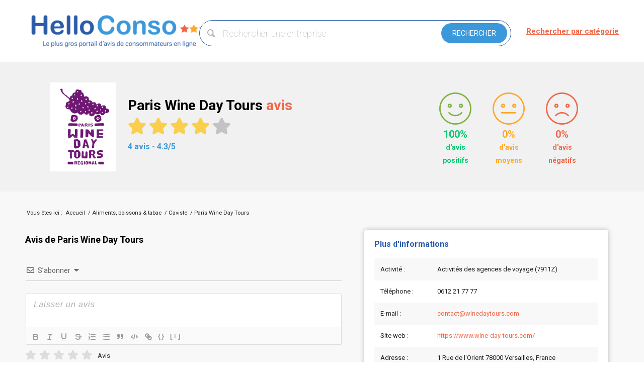

--- FILE ---
content_type: text/html; charset=utf-8
request_url: https://www.google.com/recaptcha/api2/anchor?ar=1&k=6LcdoN0UAAAAAFoucz0D0ft2k0W8CwhUR7ac_t2L&co=aHR0cHM6Ly93d3cuaGVsbG8tY29uc28uaW5mbzo0NDM.&hl=fr&v=PoyoqOPhxBO7pBk68S4YbpHZ&theme=light&size=normal&anchor-ms=20000&execute-ms=30000&cb=rx88frg036z0
body_size: 49814
content:
<!DOCTYPE HTML><html dir="ltr" lang="fr"><head><meta http-equiv="Content-Type" content="text/html; charset=UTF-8">
<meta http-equiv="X-UA-Compatible" content="IE=edge">
<title>reCAPTCHA</title>
<style type="text/css">
/* cyrillic-ext */
@font-face {
  font-family: 'Roboto';
  font-style: normal;
  font-weight: 400;
  font-stretch: 100%;
  src: url(//fonts.gstatic.com/s/roboto/v48/KFO7CnqEu92Fr1ME7kSn66aGLdTylUAMa3GUBHMdazTgWw.woff2) format('woff2');
  unicode-range: U+0460-052F, U+1C80-1C8A, U+20B4, U+2DE0-2DFF, U+A640-A69F, U+FE2E-FE2F;
}
/* cyrillic */
@font-face {
  font-family: 'Roboto';
  font-style: normal;
  font-weight: 400;
  font-stretch: 100%;
  src: url(//fonts.gstatic.com/s/roboto/v48/KFO7CnqEu92Fr1ME7kSn66aGLdTylUAMa3iUBHMdazTgWw.woff2) format('woff2');
  unicode-range: U+0301, U+0400-045F, U+0490-0491, U+04B0-04B1, U+2116;
}
/* greek-ext */
@font-face {
  font-family: 'Roboto';
  font-style: normal;
  font-weight: 400;
  font-stretch: 100%;
  src: url(//fonts.gstatic.com/s/roboto/v48/KFO7CnqEu92Fr1ME7kSn66aGLdTylUAMa3CUBHMdazTgWw.woff2) format('woff2');
  unicode-range: U+1F00-1FFF;
}
/* greek */
@font-face {
  font-family: 'Roboto';
  font-style: normal;
  font-weight: 400;
  font-stretch: 100%;
  src: url(//fonts.gstatic.com/s/roboto/v48/KFO7CnqEu92Fr1ME7kSn66aGLdTylUAMa3-UBHMdazTgWw.woff2) format('woff2');
  unicode-range: U+0370-0377, U+037A-037F, U+0384-038A, U+038C, U+038E-03A1, U+03A3-03FF;
}
/* math */
@font-face {
  font-family: 'Roboto';
  font-style: normal;
  font-weight: 400;
  font-stretch: 100%;
  src: url(//fonts.gstatic.com/s/roboto/v48/KFO7CnqEu92Fr1ME7kSn66aGLdTylUAMawCUBHMdazTgWw.woff2) format('woff2');
  unicode-range: U+0302-0303, U+0305, U+0307-0308, U+0310, U+0312, U+0315, U+031A, U+0326-0327, U+032C, U+032F-0330, U+0332-0333, U+0338, U+033A, U+0346, U+034D, U+0391-03A1, U+03A3-03A9, U+03B1-03C9, U+03D1, U+03D5-03D6, U+03F0-03F1, U+03F4-03F5, U+2016-2017, U+2034-2038, U+203C, U+2040, U+2043, U+2047, U+2050, U+2057, U+205F, U+2070-2071, U+2074-208E, U+2090-209C, U+20D0-20DC, U+20E1, U+20E5-20EF, U+2100-2112, U+2114-2115, U+2117-2121, U+2123-214F, U+2190, U+2192, U+2194-21AE, U+21B0-21E5, U+21F1-21F2, U+21F4-2211, U+2213-2214, U+2216-22FF, U+2308-230B, U+2310, U+2319, U+231C-2321, U+2336-237A, U+237C, U+2395, U+239B-23B7, U+23D0, U+23DC-23E1, U+2474-2475, U+25AF, U+25B3, U+25B7, U+25BD, U+25C1, U+25CA, U+25CC, U+25FB, U+266D-266F, U+27C0-27FF, U+2900-2AFF, U+2B0E-2B11, U+2B30-2B4C, U+2BFE, U+3030, U+FF5B, U+FF5D, U+1D400-1D7FF, U+1EE00-1EEFF;
}
/* symbols */
@font-face {
  font-family: 'Roboto';
  font-style: normal;
  font-weight: 400;
  font-stretch: 100%;
  src: url(//fonts.gstatic.com/s/roboto/v48/KFO7CnqEu92Fr1ME7kSn66aGLdTylUAMaxKUBHMdazTgWw.woff2) format('woff2');
  unicode-range: U+0001-000C, U+000E-001F, U+007F-009F, U+20DD-20E0, U+20E2-20E4, U+2150-218F, U+2190, U+2192, U+2194-2199, U+21AF, U+21E6-21F0, U+21F3, U+2218-2219, U+2299, U+22C4-22C6, U+2300-243F, U+2440-244A, U+2460-24FF, U+25A0-27BF, U+2800-28FF, U+2921-2922, U+2981, U+29BF, U+29EB, U+2B00-2BFF, U+4DC0-4DFF, U+FFF9-FFFB, U+10140-1018E, U+10190-1019C, U+101A0, U+101D0-101FD, U+102E0-102FB, U+10E60-10E7E, U+1D2C0-1D2D3, U+1D2E0-1D37F, U+1F000-1F0FF, U+1F100-1F1AD, U+1F1E6-1F1FF, U+1F30D-1F30F, U+1F315, U+1F31C, U+1F31E, U+1F320-1F32C, U+1F336, U+1F378, U+1F37D, U+1F382, U+1F393-1F39F, U+1F3A7-1F3A8, U+1F3AC-1F3AF, U+1F3C2, U+1F3C4-1F3C6, U+1F3CA-1F3CE, U+1F3D4-1F3E0, U+1F3ED, U+1F3F1-1F3F3, U+1F3F5-1F3F7, U+1F408, U+1F415, U+1F41F, U+1F426, U+1F43F, U+1F441-1F442, U+1F444, U+1F446-1F449, U+1F44C-1F44E, U+1F453, U+1F46A, U+1F47D, U+1F4A3, U+1F4B0, U+1F4B3, U+1F4B9, U+1F4BB, U+1F4BF, U+1F4C8-1F4CB, U+1F4D6, U+1F4DA, U+1F4DF, U+1F4E3-1F4E6, U+1F4EA-1F4ED, U+1F4F7, U+1F4F9-1F4FB, U+1F4FD-1F4FE, U+1F503, U+1F507-1F50B, U+1F50D, U+1F512-1F513, U+1F53E-1F54A, U+1F54F-1F5FA, U+1F610, U+1F650-1F67F, U+1F687, U+1F68D, U+1F691, U+1F694, U+1F698, U+1F6AD, U+1F6B2, U+1F6B9-1F6BA, U+1F6BC, U+1F6C6-1F6CF, U+1F6D3-1F6D7, U+1F6E0-1F6EA, U+1F6F0-1F6F3, U+1F6F7-1F6FC, U+1F700-1F7FF, U+1F800-1F80B, U+1F810-1F847, U+1F850-1F859, U+1F860-1F887, U+1F890-1F8AD, U+1F8B0-1F8BB, U+1F8C0-1F8C1, U+1F900-1F90B, U+1F93B, U+1F946, U+1F984, U+1F996, U+1F9E9, U+1FA00-1FA6F, U+1FA70-1FA7C, U+1FA80-1FA89, U+1FA8F-1FAC6, U+1FACE-1FADC, U+1FADF-1FAE9, U+1FAF0-1FAF8, U+1FB00-1FBFF;
}
/* vietnamese */
@font-face {
  font-family: 'Roboto';
  font-style: normal;
  font-weight: 400;
  font-stretch: 100%;
  src: url(//fonts.gstatic.com/s/roboto/v48/KFO7CnqEu92Fr1ME7kSn66aGLdTylUAMa3OUBHMdazTgWw.woff2) format('woff2');
  unicode-range: U+0102-0103, U+0110-0111, U+0128-0129, U+0168-0169, U+01A0-01A1, U+01AF-01B0, U+0300-0301, U+0303-0304, U+0308-0309, U+0323, U+0329, U+1EA0-1EF9, U+20AB;
}
/* latin-ext */
@font-face {
  font-family: 'Roboto';
  font-style: normal;
  font-weight: 400;
  font-stretch: 100%;
  src: url(//fonts.gstatic.com/s/roboto/v48/KFO7CnqEu92Fr1ME7kSn66aGLdTylUAMa3KUBHMdazTgWw.woff2) format('woff2');
  unicode-range: U+0100-02BA, U+02BD-02C5, U+02C7-02CC, U+02CE-02D7, U+02DD-02FF, U+0304, U+0308, U+0329, U+1D00-1DBF, U+1E00-1E9F, U+1EF2-1EFF, U+2020, U+20A0-20AB, U+20AD-20C0, U+2113, U+2C60-2C7F, U+A720-A7FF;
}
/* latin */
@font-face {
  font-family: 'Roboto';
  font-style: normal;
  font-weight: 400;
  font-stretch: 100%;
  src: url(//fonts.gstatic.com/s/roboto/v48/KFO7CnqEu92Fr1ME7kSn66aGLdTylUAMa3yUBHMdazQ.woff2) format('woff2');
  unicode-range: U+0000-00FF, U+0131, U+0152-0153, U+02BB-02BC, U+02C6, U+02DA, U+02DC, U+0304, U+0308, U+0329, U+2000-206F, U+20AC, U+2122, U+2191, U+2193, U+2212, U+2215, U+FEFF, U+FFFD;
}
/* cyrillic-ext */
@font-face {
  font-family: 'Roboto';
  font-style: normal;
  font-weight: 500;
  font-stretch: 100%;
  src: url(//fonts.gstatic.com/s/roboto/v48/KFO7CnqEu92Fr1ME7kSn66aGLdTylUAMa3GUBHMdazTgWw.woff2) format('woff2');
  unicode-range: U+0460-052F, U+1C80-1C8A, U+20B4, U+2DE0-2DFF, U+A640-A69F, U+FE2E-FE2F;
}
/* cyrillic */
@font-face {
  font-family: 'Roboto';
  font-style: normal;
  font-weight: 500;
  font-stretch: 100%;
  src: url(//fonts.gstatic.com/s/roboto/v48/KFO7CnqEu92Fr1ME7kSn66aGLdTylUAMa3iUBHMdazTgWw.woff2) format('woff2');
  unicode-range: U+0301, U+0400-045F, U+0490-0491, U+04B0-04B1, U+2116;
}
/* greek-ext */
@font-face {
  font-family: 'Roboto';
  font-style: normal;
  font-weight: 500;
  font-stretch: 100%;
  src: url(//fonts.gstatic.com/s/roboto/v48/KFO7CnqEu92Fr1ME7kSn66aGLdTylUAMa3CUBHMdazTgWw.woff2) format('woff2');
  unicode-range: U+1F00-1FFF;
}
/* greek */
@font-face {
  font-family: 'Roboto';
  font-style: normal;
  font-weight: 500;
  font-stretch: 100%;
  src: url(//fonts.gstatic.com/s/roboto/v48/KFO7CnqEu92Fr1ME7kSn66aGLdTylUAMa3-UBHMdazTgWw.woff2) format('woff2');
  unicode-range: U+0370-0377, U+037A-037F, U+0384-038A, U+038C, U+038E-03A1, U+03A3-03FF;
}
/* math */
@font-face {
  font-family: 'Roboto';
  font-style: normal;
  font-weight: 500;
  font-stretch: 100%;
  src: url(//fonts.gstatic.com/s/roboto/v48/KFO7CnqEu92Fr1ME7kSn66aGLdTylUAMawCUBHMdazTgWw.woff2) format('woff2');
  unicode-range: U+0302-0303, U+0305, U+0307-0308, U+0310, U+0312, U+0315, U+031A, U+0326-0327, U+032C, U+032F-0330, U+0332-0333, U+0338, U+033A, U+0346, U+034D, U+0391-03A1, U+03A3-03A9, U+03B1-03C9, U+03D1, U+03D5-03D6, U+03F0-03F1, U+03F4-03F5, U+2016-2017, U+2034-2038, U+203C, U+2040, U+2043, U+2047, U+2050, U+2057, U+205F, U+2070-2071, U+2074-208E, U+2090-209C, U+20D0-20DC, U+20E1, U+20E5-20EF, U+2100-2112, U+2114-2115, U+2117-2121, U+2123-214F, U+2190, U+2192, U+2194-21AE, U+21B0-21E5, U+21F1-21F2, U+21F4-2211, U+2213-2214, U+2216-22FF, U+2308-230B, U+2310, U+2319, U+231C-2321, U+2336-237A, U+237C, U+2395, U+239B-23B7, U+23D0, U+23DC-23E1, U+2474-2475, U+25AF, U+25B3, U+25B7, U+25BD, U+25C1, U+25CA, U+25CC, U+25FB, U+266D-266F, U+27C0-27FF, U+2900-2AFF, U+2B0E-2B11, U+2B30-2B4C, U+2BFE, U+3030, U+FF5B, U+FF5D, U+1D400-1D7FF, U+1EE00-1EEFF;
}
/* symbols */
@font-face {
  font-family: 'Roboto';
  font-style: normal;
  font-weight: 500;
  font-stretch: 100%;
  src: url(//fonts.gstatic.com/s/roboto/v48/KFO7CnqEu92Fr1ME7kSn66aGLdTylUAMaxKUBHMdazTgWw.woff2) format('woff2');
  unicode-range: U+0001-000C, U+000E-001F, U+007F-009F, U+20DD-20E0, U+20E2-20E4, U+2150-218F, U+2190, U+2192, U+2194-2199, U+21AF, U+21E6-21F0, U+21F3, U+2218-2219, U+2299, U+22C4-22C6, U+2300-243F, U+2440-244A, U+2460-24FF, U+25A0-27BF, U+2800-28FF, U+2921-2922, U+2981, U+29BF, U+29EB, U+2B00-2BFF, U+4DC0-4DFF, U+FFF9-FFFB, U+10140-1018E, U+10190-1019C, U+101A0, U+101D0-101FD, U+102E0-102FB, U+10E60-10E7E, U+1D2C0-1D2D3, U+1D2E0-1D37F, U+1F000-1F0FF, U+1F100-1F1AD, U+1F1E6-1F1FF, U+1F30D-1F30F, U+1F315, U+1F31C, U+1F31E, U+1F320-1F32C, U+1F336, U+1F378, U+1F37D, U+1F382, U+1F393-1F39F, U+1F3A7-1F3A8, U+1F3AC-1F3AF, U+1F3C2, U+1F3C4-1F3C6, U+1F3CA-1F3CE, U+1F3D4-1F3E0, U+1F3ED, U+1F3F1-1F3F3, U+1F3F5-1F3F7, U+1F408, U+1F415, U+1F41F, U+1F426, U+1F43F, U+1F441-1F442, U+1F444, U+1F446-1F449, U+1F44C-1F44E, U+1F453, U+1F46A, U+1F47D, U+1F4A3, U+1F4B0, U+1F4B3, U+1F4B9, U+1F4BB, U+1F4BF, U+1F4C8-1F4CB, U+1F4D6, U+1F4DA, U+1F4DF, U+1F4E3-1F4E6, U+1F4EA-1F4ED, U+1F4F7, U+1F4F9-1F4FB, U+1F4FD-1F4FE, U+1F503, U+1F507-1F50B, U+1F50D, U+1F512-1F513, U+1F53E-1F54A, U+1F54F-1F5FA, U+1F610, U+1F650-1F67F, U+1F687, U+1F68D, U+1F691, U+1F694, U+1F698, U+1F6AD, U+1F6B2, U+1F6B9-1F6BA, U+1F6BC, U+1F6C6-1F6CF, U+1F6D3-1F6D7, U+1F6E0-1F6EA, U+1F6F0-1F6F3, U+1F6F7-1F6FC, U+1F700-1F7FF, U+1F800-1F80B, U+1F810-1F847, U+1F850-1F859, U+1F860-1F887, U+1F890-1F8AD, U+1F8B0-1F8BB, U+1F8C0-1F8C1, U+1F900-1F90B, U+1F93B, U+1F946, U+1F984, U+1F996, U+1F9E9, U+1FA00-1FA6F, U+1FA70-1FA7C, U+1FA80-1FA89, U+1FA8F-1FAC6, U+1FACE-1FADC, U+1FADF-1FAE9, U+1FAF0-1FAF8, U+1FB00-1FBFF;
}
/* vietnamese */
@font-face {
  font-family: 'Roboto';
  font-style: normal;
  font-weight: 500;
  font-stretch: 100%;
  src: url(//fonts.gstatic.com/s/roboto/v48/KFO7CnqEu92Fr1ME7kSn66aGLdTylUAMa3OUBHMdazTgWw.woff2) format('woff2');
  unicode-range: U+0102-0103, U+0110-0111, U+0128-0129, U+0168-0169, U+01A0-01A1, U+01AF-01B0, U+0300-0301, U+0303-0304, U+0308-0309, U+0323, U+0329, U+1EA0-1EF9, U+20AB;
}
/* latin-ext */
@font-face {
  font-family: 'Roboto';
  font-style: normal;
  font-weight: 500;
  font-stretch: 100%;
  src: url(//fonts.gstatic.com/s/roboto/v48/KFO7CnqEu92Fr1ME7kSn66aGLdTylUAMa3KUBHMdazTgWw.woff2) format('woff2');
  unicode-range: U+0100-02BA, U+02BD-02C5, U+02C7-02CC, U+02CE-02D7, U+02DD-02FF, U+0304, U+0308, U+0329, U+1D00-1DBF, U+1E00-1E9F, U+1EF2-1EFF, U+2020, U+20A0-20AB, U+20AD-20C0, U+2113, U+2C60-2C7F, U+A720-A7FF;
}
/* latin */
@font-face {
  font-family: 'Roboto';
  font-style: normal;
  font-weight: 500;
  font-stretch: 100%;
  src: url(//fonts.gstatic.com/s/roboto/v48/KFO7CnqEu92Fr1ME7kSn66aGLdTylUAMa3yUBHMdazQ.woff2) format('woff2');
  unicode-range: U+0000-00FF, U+0131, U+0152-0153, U+02BB-02BC, U+02C6, U+02DA, U+02DC, U+0304, U+0308, U+0329, U+2000-206F, U+20AC, U+2122, U+2191, U+2193, U+2212, U+2215, U+FEFF, U+FFFD;
}
/* cyrillic-ext */
@font-face {
  font-family: 'Roboto';
  font-style: normal;
  font-weight: 900;
  font-stretch: 100%;
  src: url(//fonts.gstatic.com/s/roboto/v48/KFO7CnqEu92Fr1ME7kSn66aGLdTylUAMa3GUBHMdazTgWw.woff2) format('woff2');
  unicode-range: U+0460-052F, U+1C80-1C8A, U+20B4, U+2DE0-2DFF, U+A640-A69F, U+FE2E-FE2F;
}
/* cyrillic */
@font-face {
  font-family: 'Roboto';
  font-style: normal;
  font-weight: 900;
  font-stretch: 100%;
  src: url(//fonts.gstatic.com/s/roboto/v48/KFO7CnqEu92Fr1ME7kSn66aGLdTylUAMa3iUBHMdazTgWw.woff2) format('woff2');
  unicode-range: U+0301, U+0400-045F, U+0490-0491, U+04B0-04B1, U+2116;
}
/* greek-ext */
@font-face {
  font-family: 'Roboto';
  font-style: normal;
  font-weight: 900;
  font-stretch: 100%;
  src: url(//fonts.gstatic.com/s/roboto/v48/KFO7CnqEu92Fr1ME7kSn66aGLdTylUAMa3CUBHMdazTgWw.woff2) format('woff2');
  unicode-range: U+1F00-1FFF;
}
/* greek */
@font-face {
  font-family: 'Roboto';
  font-style: normal;
  font-weight: 900;
  font-stretch: 100%;
  src: url(//fonts.gstatic.com/s/roboto/v48/KFO7CnqEu92Fr1ME7kSn66aGLdTylUAMa3-UBHMdazTgWw.woff2) format('woff2');
  unicode-range: U+0370-0377, U+037A-037F, U+0384-038A, U+038C, U+038E-03A1, U+03A3-03FF;
}
/* math */
@font-face {
  font-family: 'Roboto';
  font-style: normal;
  font-weight: 900;
  font-stretch: 100%;
  src: url(//fonts.gstatic.com/s/roboto/v48/KFO7CnqEu92Fr1ME7kSn66aGLdTylUAMawCUBHMdazTgWw.woff2) format('woff2');
  unicode-range: U+0302-0303, U+0305, U+0307-0308, U+0310, U+0312, U+0315, U+031A, U+0326-0327, U+032C, U+032F-0330, U+0332-0333, U+0338, U+033A, U+0346, U+034D, U+0391-03A1, U+03A3-03A9, U+03B1-03C9, U+03D1, U+03D5-03D6, U+03F0-03F1, U+03F4-03F5, U+2016-2017, U+2034-2038, U+203C, U+2040, U+2043, U+2047, U+2050, U+2057, U+205F, U+2070-2071, U+2074-208E, U+2090-209C, U+20D0-20DC, U+20E1, U+20E5-20EF, U+2100-2112, U+2114-2115, U+2117-2121, U+2123-214F, U+2190, U+2192, U+2194-21AE, U+21B0-21E5, U+21F1-21F2, U+21F4-2211, U+2213-2214, U+2216-22FF, U+2308-230B, U+2310, U+2319, U+231C-2321, U+2336-237A, U+237C, U+2395, U+239B-23B7, U+23D0, U+23DC-23E1, U+2474-2475, U+25AF, U+25B3, U+25B7, U+25BD, U+25C1, U+25CA, U+25CC, U+25FB, U+266D-266F, U+27C0-27FF, U+2900-2AFF, U+2B0E-2B11, U+2B30-2B4C, U+2BFE, U+3030, U+FF5B, U+FF5D, U+1D400-1D7FF, U+1EE00-1EEFF;
}
/* symbols */
@font-face {
  font-family: 'Roboto';
  font-style: normal;
  font-weight: 900;
  font-stretch: 100%;
  src: url(//fonts.gstatic.com/s/roboto/v48/KFO7CnqEu92Fr1ME7kSn66aGLdTylUAMaxKUBHMdazTgWw.woff2) format('woff2');
  unicode-range: U+0001-000C, U+000E-001F, U+007F-009F, U+20DD-20E0, U+20E2-20E4, U+2150-218F, U+2190, U+2192, U+2194-2199, U+21AF, U+21E6-21F0, U+21F3, U+2218-2219, U+2299, U+22C4-22C6, U+2300-243F, U+2440-244A, U+2460-24FF, U+25A0-27BF, U+2800-28FF, U+2921-2922, U+2981, U+29BF, U+29EB, U+2B00-2BFF, U+4DC0-4DFF, U+FFF9-FFFB, U+10140-1018E, U+10190-1019C, U+101A0, U+101D0-101FD, U+102E0-102FB, U+10E60-10E7E, U+1D2C0-1D2D3, U+1D2E0-1D37F, U+1F000-1F0FF, U+1F100-1F1AD, U+1F1E6-1F1FF, U+1F30D-1F30F, U+1F315, U+1F31C, U+1F31E, U+1F320-1F32C, U+1F336, U+1F378, U+1F37D, U+1F382, U+1F393-1F39F, U+1F3A7-1F3A8, U+1F3AC-1F3AF, U+1F3C2, U+1F3C4-1F3C6, U+1F3CA-1F3CE, U+1F3D4-1F3E0, U+1F3ED, U+1F3F1-1F3F3, U+1F3F5-1F3F7, U+1F408, U+1F415, U+1F41F, U+1F426, U+1F43F, U+1F441-1F442, U+1F444, U+1F446-1F449, U+1F44C-1F44E, U+1F453, U+1F46A, U+1F47D, U+1F4A3, U+1F4B0, U+1F4B3, U+1F4B9, U+1F4BB, U+1F4BF, U+1F4C8-1F4CB, U+1F4D6, U+1F4DA, U+1F4DF, U+1F4E3-1F4E6, U+1F4EA-1F4ED, U+1F4F7, U+1F4F9-1F4FB, U+1F4FD-1F4FE, U+1F503, U+1F507-1F50B, U+1F50D, U+1F512-1F513, U+1F53E-1F54A, U+1F54F-1F5FA, U+1F610, U+1F650-1F67F, U+1F687, U+1F68D, U+1F691, U+1F694, U+1F698, U+1F6AD, U+1F6B2, U+1F6B9-1F6BA, U+1F6BC, U+1F6C6-1F6CF, U+1F6D3-1F6D7, U+1F6E0-1F6EA, U+1F6F0-1F6F3, U+1F6F7-1F6FC, U+1F700-1F7FF, U+1F800-1F80B, U+1F810-1F847, U+1F850-1F859, U+1F860-1F887, U+1F890-1F8AD, U+1F8B0-1F8BB, U+1F8C0-1F8C1, U+1F900-1F90B, U+1F93B, U+1F946, U+1F984, U+1F996, U+1F9E9, U+1FA00-1FA6F, U+1FA70-1FA7C, U+1FA80-1FA89, U+1FA8F-1FAC6, U+1FACE-1FADC, U+1FADF-1FAE9, U+1FAF0-1FAF8, U+1FB00-1FBFF;
}
/* vietnamese */
@font-face {
  font-family: 'Roboto';
  font-style: normal;
  font-weight: 900;
  font-stretch: 100%;
  src: url(//fonts.gstatic.com/s/roboto/v48/KFO7CnqEu92Fr1ME7kSn66aGLdTylUAMa3OUBHMdazTgWw.woff2) format('woff2');
  unicode-range: U+0102-0103, U+0110-0111, U+0128-0129, U+0168-0169, U+01A0-01A1, U+01AF-01B0, U+0300-0301, U+0303-0304, U+0308-0309, U+0323, U+0329, U+1EA0-1EF9, U+20AB;
}
/* latin-ext */
@font-face {
  font-family: 'Roboto';
  font-style: normal;
  font-weight: 900;
  font-stretch: 100%;
  src: url(//fonts.gstatic.com/s/roboto/v48/KFO7CnqEu92Fr1ME7kSn66aGLdTylUAMa3KUBHMdazTgWw.woff2) format('woff2');
  unicode-range: U+0100-02BA, U+02BD-02C5, U+02C7-02CC, U+02CE-02D7, U+02DD-02FF, U+0304, U+0308, U+0329, U+1D00-1DBF, U+1E00-1E9F, U+1EF2-1EFF, U+2020, U+20A0-20AB, U+20AD-20C0, U+2113, U+2C60-2C7F, U+A720-A7FF;
}
/* latin */
@font-face {
  font-family: 'Roboto';
  font-style: normal;
  font-weight: 900;
  font-stretch: 100%;
  src: url(//fonts.gstatic.com/s/roboto/v48/KFO7CnqEu92Fr1ME7kSn66aGLdTylUAMa3yUBHMdazQ.woff2) format('woff2');
  unicode-range: U+0000-00FF, U+0131, U+0152-0153, U+02BB-02BC, U+02C6, U+02DA, U+02DC, U+0304, U+0308, U+0329, U+2000-206F, U+20AC, U+2122, U+2191, U+2193, U+2212, U+2215, U+FEFF, U+FFFD;
}

</style>
<link rel="stylesheet" type="text/css" href="https://www.gstatic.com/recaptcha/releases/PoyoqOPhxBO7pBk68S4YbpHZ/styles__ltr.css">
<script nonce="C0DVh4qOwklHa66Oowip4g" type="text/javascript">window['__recaptcha_api'] = 'https://www.google.com/recaptcha/api2/';</script>
<script type="text/javascript" src="https://www.gstatic.com/recaptcha/releases/PoyoqOPhxBO7pBk68S4YbpHZ/recaptcha__fr.js" nonce="C0DVh4qOwklHa66Oowip4g">
      
    </script></head>
<body><div id="rc-anchor-alert" class="rc-anchor-alert"></div>
<input type="hidden" id="recaptcha-token" value="[base64]">
<script type="text/javascript" nonce="C0DVh4qOwklHa66Oowip4g">
      recaptcha.anchor.Main.init("[\x22ainput\x22,[\x22bgdata\x22,\x22\x22,\[base64]/[base64]/[base64]/KE4oMTI0LHYsdi5HKSxMWihsLHYpKTpOKDEyNCx2LGwpLFYpLHYpLFQpKSxGKDE3MSx2KX0scjc9ZnVuY3Rpb24obCl7cmV0dXJuIGx9LEM9ZnVuY3Rpb24obCxWLHYpe04odixsLFYpLFZbYWtdPTI3OTZ9LG49ZnVuY3Rpb24obCxWKXtWLlg9KChWLlg/[base64]/[base64]/[base64]/[base64]/[base64]/[base64]/[base64]/[base64]/[base64]/[base64]/[base64]\\u003d\x22,\[base64]\\u003d\x22,\x22w6A5LcOhTW8RwoXDg8KVw7pJw5R1wqfCm8KLe8O/GsOICsK5DsK9w6MsOj7Di3LDocOHwpY7f8OfVcKNKybDjcKqwp4XwrPCgxTDh23CksKVw61tw7AGYMKSwoTDnsOmK8K5YsOVwqzDjWA4w6hVXTpwwqo7wqAkwqs9ezACwrjCkQAMdsKpwr1dw6rDqT/CrxxkdWPDj3TChMOLwrBSwpvCgBjDlcO9wrnCgcOZVjpWwpTCk8OhX8Oiw5fDhx/Cv3PCisKdw6jDosKNOEfDrn/ClVnDhMK8EsOiRlpIRHEJwofChiNfw67DusOCfcOhw4vDmFdsw6lXbcK3wpEAIjxwOzLCq0fCoV1jTcOJw7Z0RsOkwp4gZxzCjWM0w57DusKGBsK9S8KZGMOXwobCicKSw6VQwpBwc8OveGvDv1Nkw4PDoy/DojQiw5wJL8OJwo9swr7Dh8O6wq5mUQYGwoTCkMOeY1LCmcKXT8K+w7Iiw5IlN8OaFcOeIsKww6wgVsO2ABDCtGMPTEQ7w5TDgnQdwqrDssKuc8KFSMOzwrXDsMOCD23Dm8OrOGc5w7jCosO2PcKjCW/DgMK2XzPCr8K4wqh9w4JTwrvDn8KDUlNpJMOraEHCtGZ/HcKRIzrCs8KGwpxIez3Ci2/[base64]/[base64]/DoMOZS3QkZMOgJsKnZEA5FRB1wpLCvmd0w77CpsKdwpcGw6bCq8K2w7QJGWk2N8OFw4jDhQ1pIMOVWzwaIhgWw5wMPMKDwqHDtABMG0VzAcObwpkQwog5wrfCgMOdw7Y6VMOVSMO2BSHDpsOww4Jza8KvNghsTsODJgrDuTofw4AEJ8O/OcOGwo5aQA0NVMKoLBDDnhdqQyDCtWTDqhNFc8OOw4TCm8KWcAhFwqFkwpBgw5R/GzgGwqsdwqDCmR7DrMKHB0QOAcOCAjACwp8iQWIELB5bUjMzIsKPGMOjQsOsKD/CowTDtH1uwpENECAywpnDq8Kjw6vDvcKLZ3jCqRNpwop5w79QSMKeeHfDinwVc8OOBMKVw5zDrcKFSUR3EMO2GmBGw7TCnlcrCTlca2gYfBcGQcKJQsK+woQwH8OlIMOkMsKMLsO2C8OzY8KsMMO9wrQVwpwvfsOCw7J1YzUyMXBcGcK/TT9TPUh1woHDn8O+w4BQw7hUw7gGwr9RDiVUXULDrsK4w4AwWFTCiMOyYcKCw6LDksOpdsKIdC3DpG/[base64]/[base64]/w5DDv2B9fsOSw7rDiMOfIMKGw6VAwq1OwplSw5VQCw8kwqfCpMOVVQHCvjovfsOIPsOwGsKnw7IiKhLDr8Oaw6rCiMKMw57CvSbCkj3DrxHDmkTChCDCq8O4wqfDi1zCuE9jT8KVwoDCgjTChm/DgGw6w4U+wrnDi8K0w4HDgSkEb8OAw4jCg8KpQcOdwq/DsMKqw6LCvRp/w6Vnwoxjw5NywqPCiDNGw69ZLnbDocOsDh3DiWDDvcO9IcOgw6B1w681G8OHwpDDnMOmKVbCmigcJgnDtBhCwo40w6jDjEgKJEbCr20VKsK5RUp/w7l6NAhcwpTDoMKMWW5Mwq1wwodkw5kEEsOBbsO0w4vCr8KWwrLCgsOdw7FlwpDCiDtiwp/[base64]/DlB0Xa3EIJ8ObO1/CjsKuwp/DvsKjSQTDohhAC8KKw4UDcmjCk8KCwq1RYm0wbMKxw6TDhivDjcOawqILZzXDgEB0w4tewqJmJsK2KVXDnEzDrcO7wpwmw4FJNTnDm8KOPkLDkcOow4bCksKIIwlaEcKQwoLDo0wuK2wRwo80AU3DoF/DmSYZfcOVw6Efw5fCrHXDp3zCkiTDm2DCiy3DpcKTDMKXaQJaw5NUIxA6w5cVw4BSKsKTDFImNgYTPBkxwpzCgmzDniTCnsKGw7whwq49w7PDmcKcw4RzU8OswprDpMOTGC/Cg2bDg8K+wr4ww7Ivw5s0Az7CqnQLwr0RbjzDqMOdGcOcdEzCmEMKHsO6wpgXa0xGO8Onw5DDnQsRwpPDt8Ksw5vDgcOrOyddf8K8wrrCpsORcgrCocODw5HCvgfCpsOwwr/Cn8OpwpBvPhbClsOARMO0cj/CpcKhwrfChi0wwrfDh1QFwqLCrxgUw57CvMO2w7B2w6lGw7PDo8KGGcK9wrvDjHR/w69rw6xPw57DnMO+w6ALw4wwA8K7PH/[base64]/f3Z7EcOLw6XCkcONF3PDpxI6OFBBXlLCsQNVZA4RUAkse8OWLWXDmcOUNcK7wp/CisK9YV8mFiDCtMOBJsKBw6XDkRnDpUzDlcORwpbCsw5SJMK/wr3ClznCvFTCpsKVwrLDn8OCK2ssISDDiApPLh5aI8OuwonCtHhSN0lhFhDCo8KVbcOIRcOdLcO5O8KwwoRuaFPDk8OcKHLDhMK/[base64]/Dtg1Qe8OccMKbwpzCgsOHZhpeaMOxw7rCpRXDscKOwpPDlMOle8KuOwIDSwwZw4HDoFdtw4fDkcKmwpdgwpk/wo3CgAnCvcOHfcKrwolsKAxZL8KvwrQrw7rCu8Odw5ZpDcKuPsOxWzHDlcKJw7PDrwrCvcKMI8OqfcOFU0hKdCxXwpBUw4d+w5jDu07Ctw84EcOxajjDq1wHXcK/[base64]/DhMOsw4YaA0PDtcOEwq7Cl8KlIsOKZMOtX8Omw47DqHjDuSfDiMOFC8OdKVzCqXRxIsOow6gYWsOyw7YBDcOpwpdyw4F3T8OSwozDmMOeTyEJw6vDqMO8Kh/DonHCu8OlJD3DoxJGPHVywrvComPDhX7DlTcUHXfDjzPChG5hShcBw47DhMOUOUDDrQR5Mw9KU8OYwqrDt0xnwoB2w7UFw7cdwpDCl8KtJSvDksK/wpUNwp3DrX4Vw75RR0EpSFTCijTCsh4Uw7g0HMOTBgo2w4fCtsOVw4nDiHAAIsO3w51QQGMOwqXCnMKWwqHDnMOmw6zDk8O+w5HDl8KwfEBlwr/Cth9bKlPCvMO/DsO5w4HDssO8w6FQw7fCosK0wqbCvMKTHVfCkCdrw7HClHnCombChsOzw78SesKOUcKEKH3CsjI7wpXCvsOJwrhAw4XDksKxwpPDsVMyEsOUwprCt8Klw5JeasOVXn/CpsO8KS7Dt8KDd8KAdXJSd39Ww78UeV5EVcOeYcKswqXCn8KLw54TRMKVTcKdTTJID8K6w5HDsV3CjX7CmE/CgkxXCcKMfMOww55kw5ApwrhoMD/CucKjdwnDo8O0d8K5w6N2w6dkAcOUw5zCqMOywrHDlAHDrcOSw43CusKUX2HCqis0dMOSwo/Dt8KwwodzNAcjJxrCnA9bwqDCp2kKw5XCksOPw7LCr8OHwqrDqGzDvsOiw6bDhWzCtVXCt8KMFgpdwopLdEfCh8OLw6PCtnzDpFXDvcOjPVFMwq0Lw7k8QjtRWV8MSBR+JcKvIcO9KsK9wqjCpC7CksOow4UDMDN7eEbCm0l/w7jCvcOXwqLCvlJ9wpLDsD15w5HDmR96w6QZXMKEwqlqOcK1w7RqUiQRw57DgkFcPEINUsKQw5JAYhYONMKYaRjDtcKyLXvClsKCAMOnFV7Do8Kiw7h9X8K3w4F0wprDgllLw4TDoFzDpk/Ch8KGw7PChgIiF8OAw65WcBfCp8OvDEIXw6Y8KcKcRxFYbMODw55jAcO5wpzDiFHCi8O9w50Qw5IlfsOww7Z/eiw3dSdzw7IvczHDmiILw7rDvsOUSEMhc8KQCMKhGhBewqvCvA9NSxAyAMKFwqzDgSkpwrVywqRlGlHDtVbCtMKRMsKaw4DDlcKHwpjDm8OOCz/Cr8KrYz/[base64]/DuAkFwp7DoU7CgEjChE1BwpfDoMKcw5jCs0kewq5+wqNrIsKewobCgcO7w4fCp8K6bB4OwrHCrMOrVhnDr8K8w5crwrDCu8Kpw4NxLRTDhsKCYCrCvsKRw61jM08Mw59QZsKkwoPCqcO3XAcQwpRSSMODwqMuW31BwqVUV3LDssK/Pw/[base64]/w6pHHMOOQ2lSCMOrR8KJD8O6AxXCgGsQw6vDtV4NwopHw64Zw7LCmBQ8P8OXwpLDgBIcw5zCmmXDl8K/S2jDicOQH35TRWcOGcOVwpHDkVjDvsOAw5/[base64]/Ck8KSwrAXwrk2YBfChMO9w7A6ScO4w70qT8OtFsOoOsKzfi5Yw5BGwpcfw73ClHzDpyrDocOJwrvCpMOiB8KJw4jDoA/DrsOHRMOAZEEzSSUbP8K/woTCgwcPw7jChk7CpTDCgQBpwoDDoMKcw49MAXIvw6TCokbDjsKjfEYsw4FBY8K5w5cJwrRzw7bDllbDqGZZw5kbwp8dw5LChcOmwpLDk8Kmw4R/K8KGwrXCpX3DocOHbgDCsFjClcK+Ql/DiMO8YmrCgsOzw488BT4Uwo3DoncoccKyCsO5wq3CsmDCssO8acKxwojCgQgkAS/[base64]/Co0/DmmzDqEgMX0UaRw3ClcKAawYMw7XCoMK6wpJlJcOzw7d9FXbCiEVxw6fChsKUwqPDklscPjTCrFZqwrELHsOqwqTCoC7Du8O5w6k+wpocw5dpw45ewpTDvMOmw73CncOCLcKow6hPw5LCsw0BacOlAsKkw5TDkcKIwoDDssKFXsKZw5jCvDVhwpVZwrlrJA/DrVTDtiFCQW4Qw5kHZMOxFcKcwqp7FMKjbMKKWiNOw5XCjcKFw7HDtmHDmhnDr3Z9w45ewptJwqLDkwt0woDCqBodBMKjwpFBwrnCjcKfw64cwo8KI8KJQmTCgHdbFcKUNXkCwqPCvMKlQcKJKVoBwqpDQMK8OsKcw4xJw7zCscKccQUHwq0WwobCvwTCmcKrK8OXBw/CsMOewpRpwr8aw6jDmGLCnWd0w548CSDDjDEINcOuwo/Dkk01w5jClsO7YEw/w6XCr8Khw4bDu8OYDS1VwpM5wpXCqD1hbj7DtSbCkcOUwobCs0FVDcOHJcO/[base64]/Ds8K3D8K8w4l4wotuw6LDk8OCw5JqwrPCg8Ogw5HCiglSTg/[base64]/Dr0N2wpBQwrfDjcKcf8OAwrXCgsKHwqbCv0pcw6XCvMKXET7DqcOdw7lPdMKWHhNDOsKsZcKtw6fDkGQ2HcO+YMOtwp/CpxvCn8KMUcOqJx/Cu8KSO8Ofw6IOWB40QMKxAMKIw5TCl8Kow6JtR8KnWcOqw6IPw47DicKcAm7DsBR8wqJ2CG5bw7nDkizCjcOffBhOwqAfCHjDqcOtwq7Cq8Klwq7ChcKJwqnDvWw0wp7Cjm/CksKJwpIUZzLDmcOiwr/ClsKiwrBrwqPDrTQKamfDijfDoF48SlLDpGAvwovCp0goE8OjRV4Tf8KnwqXDgMOZw4rDqB0oXcKWEMKzMcO4w740M8KwJsKlwrjDs0/CtcOOwqRuwoTDrx09FFzCq8OOwolmOnc9w7JTw5gJbMK7w7HCsWpPw7w1Fi7DuMK7w65tw5bDmsKVYcKlSyRuLyJwfMO/wq3CqcKSajBiw68fw7PDssOCw48pwrLDnCQiw5PCkRHCjW3CmcO+wqIGwpXCl8OPwr0kw7/DjcKDw5DDm8O6CcOfd3/Dr2QrwpjDn8KwwrN/wprDm8OYwqF4EB3CvMKuw70GwoFGwqbCigxHw4sSwrDDvWB/[base64]/DiGXCm8OPw6DDvQXDjmrCvsOFFMKVw6UVVAl6wq0RKz01w5DCkcK+w7HDv8KlwqLDqMKqwqd5S8OZw4LDl8O6w7EMTi7Dn11sCUdlw6Azw4BnwpbCskzCpFgYFgbDksOGSU/CsS7DssKpJhrClsKaw53Cp8K8O0hzJ15xI8KQw5Q1BRzCtntQw4vCmX5Ww5NwwpXDoMO8fcO+w4/DoMKYP3bCmMOhGMKQwqA4wrbDt8OXEzzDpz4Uw47CkhcLD8K0WE9bw4nCiMOWw5nDksKmBC7Cpz8uLMOkAcKtccObw4tpNDPDu8Ohw4fDocO5wrvCuMKOw7IjL8KiwpfDrMO7ew/Co8ORfsOJw5xNwpjCvsOTwql5P8O3GcKmwqVRwq3CosK5Rl3Dv8K9w5jDjnUYwo8+QsKtw6YxXG/DoMKaM258w6DCrHBbwrLDmHbCmRzDiQXCtjx1wqLDvcKywrrCnMOnwo8maMOVYMOOb8KfCk/CoMOmcyVkwpLDtkZhwoI3PT4kGHIMwrjCosOdwr3DnMKbwrFMwp83Xzlhwo5lKDbDkcOEwo/DiMKqw6fCrwHCtF91w73Cn8OuWsKVax7Col/DpW3CjcKBaTgLREfCiHbDlMKLwr82QH1vwqXDhQAAM3vClUnCgAUDfBDCv8KOWsOBcxZ5wqhqHMK6w70tfV4yYcOLw7rCvMOXKDlUw4LDlMKLPlwtasO9BMOpQiLCm0sCwrfDr8Kpwq0AGSTDhMKHDMKuMyfCiR/DrMOpVTYxMSTCkMKmwrASwq4EF8K3dMOhw7vCh8KpQBh5wphoL8OEOsOswq7CoEJhbMKowplyBB88CcOaw5nCv2nDkcO4w4/DgcKbw4rCicKhAMKgQQ0heHbDs8Kkw48YMMOEw4jDlW7CnMOiw6vCr8KTw4rDlMKMw6zCt8KDwqQJw55DwpPCnMKfVVHDnMK6JRdWw4kWKRgJw7jDqw/[base64]/KMOpwq/[base64]/CpWY5IFJLwofDrMOULsKoGcK3a0/[base64]/[base64]/w4PDiBnDj8O0w5s2P8OqY8OYTMOOVl3DrcOydid2aAc7w4dLwp3Du8Oaw5lAw5jCokV2w6zCsMKDwrvDhcKDw6PCn8KmAsKRHMKOYkkFeMKHHcKhCMKEw5shwr18QhISccKAwosCfcO0wr7DksOSw7UmAB7CkcOwJMK3wo/Di2HDpRQJwqg7wrlowok+McOEesK8w7YKZU/DpybCpWrDhsK7XWg9UBcGw53Dl29cM8KrwqJSwpsjwrHDkxzDj8OiK8OZG8KTKsKDwpMJwpdafzodb2Zzwp5Mw7ZBw747WQTDjMKmLcOCw5dbw5fCqsK4w6rCkThJwrvDnsKLKMKywrzCocKaI07CvwLDncKbwrnDjcK0YsO0HCTDqsKkwoPDmBvCrcO/KQjCm8KVfFwZw680w4vDsFbDrVDDvMKZw7g7XnvDnFDCosKjQcOSe8KxTsORRAXDhVpOw4ZGbcOgFh9dXhpEwpbCvsKdEmfDr8Kww6HDj8OafQQZeR/Cv8OfWsO1cxkoPF5ewrXCjjd0w4rDgMKHICINwpPCvsOpwqAww7MDw7rDm19Tw5UrLhhww7LDk8KFwoPCgU/[base64]/HcOKwobCisK5wr87KcOCcDRfw6Mtw6fCsm/[base64]/[base64]/Dvm7CrsKYw53DqFvCiMO1w43CvTHCi8KwUMK0MyjCoxjCtwPDtMOgInZvwrXDkcKpw4pCElBiwoHDj2nDrcKmeDTCo8ODw67CtsKcwpnCq8KNwo47wqXCiX7CnhLCg1/DgsKuMEnDvcKtHMO4QcO/Cl9ow5/CkR/[base64]/[base64]/DlgJTwqA8DMOMw7h3fMKBwqrDmnZzw5oFwrBLw51/wp3CmxzCiMKADljClQXDlMKCDRvCu8OtOT/CjMKxYUAkwozCrlDDrsKNZcODfkzCvMKjw7zDo8KQwoHDu1sofHtcH8KRGE9kwrxEcsOawr9vKnhJw67CiyZSCBB2wqvDgMOfXMOSw4NXw4FUw6kjw7jDvn5nARoMJnFaO3bDo8OHFSMABVHDv2LDtBXDhsKRG2ZAEmICScKgw5zDpXZSHB4ew4bDusOsYcO/w5A0McOAIV5OCQ7Cp8O9VxjCrGR8DcKDw5HCpcKAKMK2GcOhJyPDhsO4wpXDiybDv2dtTMK8wq3DssOdw5x2w58mw7HCm0rDihRKGcOAwq3Ck8KICDZPdcKWw4hSwq/DpnPCmcK9VFdOw7wEwptae8KecAorYcOEAsOwwqPDhR5twoNJwqLDnlcCwownw5PDl8K9Y8ORw6jDpDZHw6hLMBUSw6XDuMK/w4zDmsKbfwjDmmPDl8KrOQAQEGTDlMK6BMO2Uw9MAQUoMXXDoMO1OnMJXFAsw7vDhGbCs8OWwogHwrrCtVoQwqkLwoNUCVjDl8ONNcO1wonCnsKKWsOgccOObR1+AHBtSiEKwqnDp0DDjF4xICfDgsKPB0DDvcK3akXCniEZFcK7SBDCnMOWwq/DlkwTdsKXYsOdwpAVwqfDscOjYz5gwpjClsOEwpAHRA/CksKow5xtw4rCk8OWJMKRQDRJwoXDocOTw7dlwr3Cn03DkBEFb8OswowyGUQGO8KXR8OAw43CicOaw5nDjsOuw7VUwpHCg8OANsO7DsOtTBTChMO/woNxw6Yqwpw8UhjCgDTCqnlHPMOGN0vDh8KNMMKoQ3TDhMOyJMOpVHDCuMO/dy7DrxHDmMOOO8KeGjPDsMK2ZW8QXzdRYsOSGQs6w6Z0fcKiw7pZw7zCgWNXwpHDjsKWw5LDiMKAFsKdLXxhGSpwXxnDisOZO31mBMKYTHrCrcOIwqPDnmoIw7jCmMO0W3AxwrEZb8KNesKASzzCmsKUwpBpFV/Dp8OWM8Kkwo86wpDDhjLCoBzDjiELw7wewrrDm8OxwpJLd1zDvsO5wqPDnDp0w6LDqcKxAsKVw5bDu0/Dl8OlwpHDs8KawozDjcOEwo/DrgrDocOXw5wzfnhvw6XCocOaw5PCigMWIm7DukZIHsKPLsO3w77DrsKBwpVWwrtsBcO1dQ3CqHzDinvChcKNCsO3w756EsO0Q8O4wrjCkMOkG8OVWsKpw7LDvGU2D8KsZxnCnn/Dm0vDtkMyw5EnE3bDvsKqw4rDicKzOsKQJMK7ZcKHQsKYHHN/w4seU1Aow5jDvsKVLDzDj8KFCcOxw5YzwrgpBMKJwpnDp8KlC8OKBCzDvMK5AhVvVxfCp1ETw6oDwo/DpsKFUMKia8K7wqBNwrwWWn1PHA7DssOjwoDDtcO5Q11cN8OUBxUXw4RyFG58G8KUTcOKJ1LCpwDCjzNIwp/CpWfDqTHCr3xYw6hWKx05C8K1CcKzaDtFcWRGIsOvw6nCixvDjsKUw4bDu3rDtMK/wqkCXGPCnMKwV8KzLTcsw59WwqrDg8KmwonCrcKyw5hYU8OBw5h+ecO/[base64]/DoQ7Dv0jDj8KkDSfCs8KyR8KPXcKiRsK0SgXDv8Ocwq4Mwp3Ci0UzAwPCucORw6VpfcKzaA/Cr0TDrlkUwrdgHBB2w6ksfcOyR3DDrwjDkMOtw69Pw4Yww5DChyrDhsKiwr48wqB0wqsQwq8kQXnChcKDwr52A8KZTsK/w5pFcRMqAhsCCsKZw7wgw6XDilcSw6bDuUcdIcKdIMKpaMKCUMKxw6BwJMO7w5gxwqnDp2Bvw7MhD8KYwrAxBxcGwrgnAEDDiE56wpZkb8O2w5fCqsOcMztHwrVBRGDCuzfDu8OXw5NRwq4Gw47Dh1vCicOFw4XDpsO/WiIBw6vCr2XCs8OzZwbDqMO5H8K2wqvCrjvCocObJsOXHUbDmTBgwoDDtsOLa8OVwr/Ck8O/[base64]/QcKnFcOlc3kfw6LDpsKUdMObw59kLkDDpFcjYEHDlcOew6DDun/CmgnDp1rCjcOwFSBXU8KCFRxswpQSwq7CscO/NsKSOsKjIg17woDCmF0JEMKVw5zCucKnJsKQw5DDjMOyHXIBecO9HMOAwozDoF/Dp8KUW2zCmcOlTQLDpsOLTTEuwqp8wqUmwr3Cs1XDqsONw48ZUMOyPcORGsKQRMOyYsObNsKEVMKCw7A6w5ELwopAw51/YsOPInTDr8K3NyAedUImJMO8PsKNMcKQw4xBQGLDpy7CvHfChMOHw4dmaS7DnsKdwqHChMOqwp3ClsODw5liA8K/ERxVwo/Cq8OOGinDr1U2bcKSKTbDoMOVwqI4J8KbwpM6w5jDuMOuSg8vw5rDosKvAFtqw7HDtFzCl33DlcORV8OwH3dOw5fDgxDCs2TCtz89w6ZxFMOwwo3DtilYwoNEwoQIb8OVwpI+PRLDoSPCicK3wpBYKsKUw4lAwrRpwql8w4Rfwr4tw4rCnMKbDkrCqHxgwqlswr/DvHrDkXlUw4ZuwrhTw7AowrzDgSYGa8KxecOiw63Cv8K1w7Bgwr7DsMOOwozDvls2wrsiw4HDnCHCu0LDgnPCgEXCp8O2w53DnsOVQFxHwogmwqbDhUvCjMKgwpvDsxpCO2LDosO8QHwDB8OcSAUWwrXDujHCjsKkTnXCocK+IMOdw5PDkMOLw5rDj8Kiwp/ChElkwosiPsK2w6AwwptewqrCninDj8OycA3DrMOtan7DncOka3JyIMOmSsKhwq3CgcO2w6nDuRETF3zDhMKOwphEwr/DtkrDoMKww4fCvcOdwp03wrzDgsKXWDnDjz4DBRXDhgRjw7hnIk3DnT3CjMKKRQLCp8KPwoI1cgUGXsKLMsKTw57CisKhwq3CoxMwbULCkcOnHMKwwpVhSVfCr8K/wo3DnzEyQBbDhMOLcsKGwpTDlwllwrRewqbCusOvMMOcw5zCmETDjAFcw5XDrE4Qw4rDl8Khw6bDkcOracKGwoXClHzDsELCgW4nw7PDnHvDrsKxIiBfc8OEw5LChTtvBUbDucOnEcKZwpHDlivDosOYBMOjGSZlZcOaS8OcbjE8bMO5AMK1wpXCpMKswoXCvgprw4J/w6LDkcOfCMOLTcKiPcOwGMKgX8KIw7XDo0/Cp0HDj35CCcKMw5zCncOawrjDj8OlecKHwrPDj1InCmzCnwHDrxhHH8Kqw5nDsCbDh3A8UsOFw7VlwqFOZSbCiHdzVcKSwq3CmcOnwoVqQ8KdIcKIw4x+wosPwpDDi8KmwrUrQHTCk8KNwrkrwp82G8OgWsK/w73DhUs8fsKeHMKvw7DCmsOMSyRMw6DDgADDlB3CnRVEFGYKKzLCncOfGAw1wqvCoB3ChGLCsMKFwoXDlcKiYDDClzvCmQNpCFvCvl/ChDTCicOEMkjDkcKEw6fDk35Qw5d1w6/CkFDCtcK3A8Ksw7DDksOjwq/Cmlt5w4LDgA9+wp7CjsOcwpfCvG1vwqLDqVvDucKtIcKKwqTCvkMxw75mdEbCgsKaw6Qsw6duHUFyw6rDkXh+wqZjwpTDqQl2ZT1Lw4Axwr/Cu3wQw4t3w6jDlVXDlcOVF8O4w5/DocK+fsOyw6Q5QsKhwowvwqQDw5zDk8OPHCxzwpzCssOgwqw/w4TCoA3Dv8K3GCHDhwQzwqfCi8KKw6pFw65CesKzSj5TGEZhJ8KPGsKqwr9BBR7Cn8O6fHfCsMOBw5nDqsK2w5EFSsKsIsOcU8OpRm1nwoUrA3zCtMKww4JQw75AXVNRwoHDmk/DoMOew41pwo5BTcODTMKBwr8fw40uwrHDsxHDuMKZEyFbwpPDqCTDnWzCkmzCglPDszTCosOgwqpfQMONUiFAJMKKccOCHzAFHQfCg3HDjcOTw57CkiZ/wpoNZFETw4kQwox0wqHCoWzCj2RAw5MdYzXCmsKIw4zCjMO9L2RIbcKPOU8lwoRwVcK6ccOIU8KJwpl6w4DDjcKjw5VOw6l3AMKuw6TCv3fDiDliw7fCo8ObJ8KRwoU/CnXCrBHCtcOBFMOye8KKIQDDoG8DNsO4wr/CucOhwolTw5DDosK+AsO4AWh/[base64]/[base64]/[base64]/[base64]/[base64]/Q13CssKsw5XCp8KEw5HDrsOgKMKMG8Ovw4zDhjLCssKYwqhwTkJGwrjDrMOyKcOvGMKcPMKxwpY5T2JFaV0dc07CoQfDrFDDusKDwqHCtDTDh8OGXsOWf8O/AGtYwppPQ2I/woJPwqrDlsOhw4V1EgDCoMO/wqTCk0fDi8OOwqpQRsOIwohvCcOuTBPCgA1uwoN1UkLDkizCuSDCsMOVF8K/EmzDjMOBwq7DnmRzw6rCtMOCwrLClsO7W8KtHBNxTsKiwqJIJyrCp33CoUbCt8OFL140wrlDdBI4a8K1wpLCt8OzdhHCkiIwZBsnP33DtXAVPhrDkFXDuj5mA2bCl8OZw7/[base64]/DqmPCmMOff8OjwoLDgMKHfMKwU2A4P8O2wpXDmzTDi8OCQMK1w6Zmwq8/wr3DvMOjw43DnnzDmMKWKMKvwrvDksKlQsK4wrcOw4wYwrVsPMO6woxFw68gaAvDsFvDo8OzDsO2w7LDmGbChCRnL1zDgcOsw5nDocOww4vDgsOWwoHCt2PCnnI/wo8Tw4zDs8KtwqDDqMOXwovCqh7Dv8OZMFNkb3QHw4PDkQzDo8K1WcO5AsObw7zCkcOUFMKgw5/CplfDmcKDXsOkJTDDvW8ew6FTw596RcOAwqXCvVYDwrNOGRxHwrfCsmLDu8K5W8Onw6LDnCgISD7DmxpAakTDgFl6w7AMVsOBwrFPUsKGwog3woAnPcKULcKtw4PDlMKmwrgrIlvDoFjCj2svVnZhwp0JwqjCkcOGw4oNW8KPw4bCsgfDnD/Dol7DgMKSwrs9wovDocOrWcKcb8OMwoB4wqgTCEjDncOfwqPDlcKQGWrDtsKgwqzDhjQZw4UAw7Nmw70VAWprwpTDgMKpe3xlwoV/bDBCAsKpccO5wocVbGHDicK7YT7CmmE4IcOXLGnCscOND8K0cBBoQ0DDkMK3QmZmw5DCpQDDj8OZfiDDq8KIU2tIwokAwrQFwq5XwoJLBMK0H1rDlsKbGMOnK3dcwrTDlgvCmsOCw5FEw6IGfMO/wrU0w79UwoTCocOowrIEMXxpw67DjsK8fcOIdifCtApnwqTCq8Krw6glLA4pw5vDv8KtQhxBwo/CvsKnW8Oww53Dv352VUPCu8OrXcKZw6HDnCDCpMOVwrzCp8OOZXpdT8KYwrcOwoDCnMKgwo/ClDbDjMKNwr03aMO0wrNnWsKzwotsa8KNLcKawpxdCcKuH8Ohwo7DgWcdw6Vbwp8FwrYcXsOew6lIw4g2w4Brwp/CqcOlwo1bKXHDocOVw6IsScKkw6hKwrlnw5/[base64]/Dr1dNQMKTw7/DmMKXwq3DpBXCpsK/w4DCuRrCmS0Qw6d2w49KwqVEw4rCvsKgw6bDucOhwqsOeGwgdnbCmcO8wooWCcKDETtUw4lgwqbCocKIwoomwohCwonCpcKiw5TDmsO6wpZ5AkjDjW7ClCwzw4orw7F7w6/Dhn9pwrtFUsO/ccOSwpjDrC9fQcO5J8O3wpk9w6ZJw4RNw77Dh1kowpVDCGptCcOiacOmwqDDuiMWcsKRZTV4ATl2SjRmw4LCoMKCwqoPw6EaFzg3RcO2w7ZJwqtfw5/CoScEw4LCpX5GwrjDgRluDlQ+KwwvOGd7w4FpCsOtWcKyVgvDrlHDgsKSw7UOXRPDv0V+wpTCo8KDwoHDrMK1w57Ds8Ozwqsiw7DCuxTCoMKmDsOrwqB2w5p9w5VPJsOzFErDpzRSw4HCicOISF/CqTplwqIDOsKiw7DDnG/ClsKYSCLDocK4e1zDhcOzMCnCpyHDgU41d8KQw4wvw6rDqAzCisKtw6bDlMKld8OlwpNuwpjDiMOkwrhEw7bChMKGRcO/[base64]/DssKoGcOiAcO/wrPDssO6fsOIwo/[base64]/Dsm7CjQHCucKUwrsywqTDqkfDtMOUesOzQX3DsMOkWcK8LsOBw5gow5pSw69CSmPCp2jClHTCvMOKI3llFgPCvkYQwpcFPSHDpcK3cRtCN8Kww6hmw7XCkmTDjsKsw4NOw7fDr8ObwoVkMcO5wo1dw6rDv8OoeWnClHDDusO/[base64]/[base64]/[base64]/[base64]/[base64]/[base64]/Du8KgwqdUIsKfwrbCnlfCosKSw7hAAHAFwqfCksOSwpjCsjQLbGAyGUvCrsKqwo3Dt8O6wodUwqd2w4zCmsOGwqZldWvDr27Co2Z5aXnDg8K+FMK4HWx3w5/Djlg6VwDCvcKYwrELe8O7RSdjG2RhwqhuwqjCnsOPwq3DgB4Lw6rCjMOJw57CqBAwRyNtw6/DjmJRwrMUTMKVdsOEZD1uw5LDkcOGVzltVgbCu8O8cSLCq8KVfwg1fSkDwoZpFGvCtsO2JcKIw7xcwojDt8OCYUTCjjxdWQoNAMO6w4jCjH3Dr8Oywp9ma1szwqR5OcK5VsOdwrN5XloeZsKBwok/D21dOxfCoyDDt8OPHsONw5kHw7V9S8Oyw58IKcOOwo4gGi7Ci8OhXcOVwp/Dr8ODwrfChAPDtcORw4lED8OCXcOhYwXCmRXCkMKCP0XDjcKFZ8KTH0TDv8OJJhc3w5zDtcKTYMO6N0bCnDnDt8OpwpzDiENOIFQbw6obwrcEwo/Cu1DDpMONwrnChEBRIx0xw4wmABdlTi7CqMKILcOwJxZ0QRbCkcKHZ37CoMKidwTCucOtL8O3w5A6wpAKDTfCgMKyw6DCjsKRw6PCv8K9w6DDgMKDwqTCvMOkYMOwQTbDlUTCsMOGbcOiwpIjDCJqFzbDozI8cHvCvRgIw5ASeXxEKsKzwr/DocO1wr7CvkrDq3zCh3MkbcOOX8K8wqgPN3nCoA5Zw450w5/DszVNw7jCjATCj1Q5awrDtBvCgDBbw5gPYcOuEcKIBxjDqcOVwrLDgMOfwonDt8KPW8KtQcKEw5xewrjCmMKewpA3w6PDtMKPACbCsyluw5LDmRbCszDCksKMwq1twqHCsEXDiQNOBcOGw4/CtMOoBw7CmsORwqYOw7rCiCDCr8O7csOzwqHDscKiwpw3PcOKJcO2w6bDqifCo8OvwqHCoFfCgTcRI8O9ScKOecK0w5Ymw7PDtykvNMOvw4fCp3c/FMONwpHDvsOeIMK4w67DmMOdwoNaZHt0w44IDcKHw5fDvB1sw6/Dk03Ckw/DuMKowp8aasKxwpR9KAl2w4zDqXU8YmsVRMK4XsOeVFDCiGjCmkMkBzsVw7fCiWAuLMKQF8O4axXCkHVTLcOLw6MOE8OVwqt2A8KTwpPCjW0VfVJpQRQAFcKnw7HDo8K/[base64]/[base64]/w7/CnsKNKcOUZQViQsOzMk1ecTTDicOMHcOXE8OHQMKbw67Ct8Otw7AUw5Qww6bDjExsbXhQwrPDvsKEwoh3w5MtcnoIw7fDm0bDtsKoTFPCn8O5w4TCujbCuVTDnsK3NMOsUsOkZMKDwrlNwoR6PkjCqcOze8O3Ry5zGMOffcKYwr/CkMO9wplpXE7CusObwo9LRcK1w4fDl17CjHxzwp9yw6ItwrDDlg9jw5zCr23DvcOAGHEcLjc/w6XDohlsw5RWZREpdHhUw6txw5XClzDDhTnCpQRxw5wcwq41wrEKTcKccF/[base64]/[base64]/Ckzcow6d2wqPCvsO3w5HCn2QBwoXDrxPDpsKOw5diw7PCmU7CnShmSzQsagHCrMK7wpRsw7rDqFPDhMKfwqIWw4HCicKjO8KCdMO/GwzDknUcw43DsMOfw5DDpcKrOcONJQklwoVFQ0rCmMOlwp9Yw6LDtyrCo0/CkcKKY8Ojw6dcw6IJXRPCo13DgFQVbT7Dr3fDhsOHQBTDslt/w6nCn8Omw5LCq0ZXw4heFnLCqRF7w6jDpcOFLMOYez8ZXVzDvgPCsMOmw6HDrcONwpXDtsO/wo9lw6fCnsKnX1oSwrNUwrXCtVnClcOSw65DVsOtw6A3BcKRw6ZXw7FUFl7DucKsA8OUSMOBwpvDrsONwqdeUXlxw7TDsTkbF17DmMOLJy8ywo/Dv8K0w7EAR8Olb2h9EsOBXMOawrvDk8OtHMKww5zDsMOpNcOTJMOwXnBZwq4+PjYxYsKRfUJULSfCm8Kewqc9M0UoP8K8wp3DmzAOLxoFHMK1w5vCo8KywqjDn8OwPsO8w4/Cm8KeVXbCjcOcw6TCgsKNwqNRZ8KYwrvCjnbDhAvCmsOBw73DonvDr3RoBEUSw7wbKsOJGcKHw5txw4c0wrDDjMOjw6M2wrPDnUwYw5YOesK0GRnDpwh9w7x9woR0SxnDiVsgwpZMTMKRwptaD8OHwphSwqBzbMOfRnQXesK9QcKqJxoIw60iQj/DmcO5M8Kdw53DtDrDpmvCocOUw7TDtQFmSsO7wpDCscOzZ8KXw7Fxwp/Cq8O1QMKuVcKNw6PDtMOrJGYdwrliB8K4HcOWw53DgMKnPBRcZsKtNsOTw4kNw6XDosONKMKMacKHCkXClMK3wq56XMKGIRRtE8Oaw41NwrQEXcKnPMOywqRkwrQ+w7jCisO0HwbDkcO1w6cRC2fDlsOkDsKlbVHDtBTCqsO1TC0lAsO5a8K+Bgd3XsO/K8KRCsKUI8OLOD4ZHhsWRcOKMgURZ2bDkEtzw6VnVwIcZsOyWEHCjHJew6JTw5RYelpaw47CuMKIRWtQwrkCw5Rzw6rDqibDhXvDj8KfPCbCnGXCg8OQCsKOw6tVU8KFAj3DmsKyw7nDvm/DqF3DizUWwrjCu13DpsOFQ8KEVCNbOGnCssK9wo9Ow49Pw51iw4PDvsKPUsKiY8KBwrQhRA5HcMOnTm8ww7MFHUhewqw/wpdHRCoPDTdxwrrDtyXDgEXDvsOPwrIyw6nCvAHCgMOFSH3Dt2pQwr3ChhVKeC/DqwdHw6rDnnY/[base64]/DriE+JHIFXVc9w70IwoPDmhDCmMKzD0gWY3zDksKSw69vwoV9TwHDu8OWwp3Dk8O6wq3ChS3DgMOYw60gw6XDi8Kpw6JLOSTDhMKoa8KYPcK6TMK3FsOwW8KQaAlxfgDChF/CpMKyaV7CrcO/wqrCo8Olw6fCiiTCsyZHw4bCnVkKby/[base64]/[base64]/CkMKnNntAHsOPIcK4D3nDiwPDjsK2wohZwox5wrrCqkoCSF3CssKMwobDusK5wqHCgSMyPGQCw5MPw4bCuERXI3rCt3XDk8Okw4PClBbCoMOpTULCmcK4STPDsMO5w4Ulc8OLw5bCukzDv8OzFMKLY8OxwrXDnk/[base64]/FsOWHMOIUsKsDTHDrkbCtTbDo8ONGx7CjsKHV2nCpMO1DsKFasKKOsO/[base64]/DpQ5dwqrCr8KZJSw1w4LDsUMoZ8KCMFrDucKpFcOUwo1fwpc2woRBw6jDmTLCmsKiw7Emw5TDkMKTw4hIXizCmCbCq8KZw5xIw5XClGjCg8OXwqjCiiMffcOPwo9lw5wYw7VmQQzDoVNbYj/CuMO7wqfCvyNowq4Gw7M2wrHDo8OcWsKwYWTDusOcwq/DmsO9DcOdWi3DvTtOW8KqL3wcw4DDlA3DnMOawolrLRwCw7lRw63CksO+wrnDicKpw60fIMOaw5d5wojDrcOpI8KAwrcnaBDCghXCl8OkwqDDqQ4Nwqo3asOLwrnClsKYW8OMw64pw47CsgAYGy8UCnMmNG/CuMOWwpd+VHLDpsOAMALCqktLwq7CmsKfwoHDjcKCSR17PDZ1MGJMaVjCv8O9IRcBwq7DkQ3CqcOJFnkIw7EKwpR/[base64]/CrQ4kwooZw4/Ci8O5ETTCtR8LG8OBwos3wogTwr7Dsn/DnsO0wqcdHB1gwqJ9wphjwqAgU0kgw4PCtcKyM8OAwr/Dqn0Iw6JnTi03w5HCsMOCwrVXw5bCikIBw4nDtRNmEcOKTcOMw4bCkmlawrPDqjEXH3/Cuxkjw7gCw6TDjC97wqoVHBPCjcKFwrvCvVLDosKawrBCZ8K/dMOnVyh4wqrDuxPDtsKpaSAVfW4bOX3CoQx+W0Eiw7kJYR8QTMK8wr0wwq/Cv8OTw4HDk8OhAj5pwofCsMOcKXU9w5LCg30XcsKIAXpgdmrDt8OLw77Dl8OsT8KzD3gswoR4fRnCpMOPVXnDqMOUFsKqV0TCgMKvIT0uPcO3QknCo8OGQsK/wqXDggRhwpLClBsjeMOULMOjUnwUwrHDm25gw44DUjwjM3QmCsKOS0gqwqsbw5HCqh4bdgTCqxnCj8K4ekIHw6BzwqZSH8O1NRF6woLDt8Kgw65vwonCkGDCvcO2HR9mcApIwolifsKfwrnDjxk7w67DuxMEYx/DncO+w6jCh8O6wocRwrbDrRFJwprCiMObEsKtwq4qwp/[base64]/DnMKdUTd6EHRzwp0zYlvDpsOKYMKzPTF2woZqwppWG8KMFsOewoLDgsOfw7jDni8zbsKiF2XCkVVYChAiwoZ5YTQqTMKOHT1cU3pQeH9yfgp1PcOxHE99wqPDpXLDiMKXw7cSw57DvR/Colpfe8KOw7PCsm4iXsKfHmfCgcOvwqsBw7jClHcswqvCisO6w7DDk8OSPMKUw5LCkg\\u003d\\u003d\x22],null,[\x22conf\x22,null,\x226LcdoN0UAAAAAFoucz0D0ft2k0W8CwhUR7ac_t2L\x22,0,null,null,null,1,[21,125,63,73,95,87,41,43,42,83,102,105,109,121],[1017145,594],0,null,null,null,null,0,null,0,1,700,1,null,0,\[base64]/76lBhnEnQkZnOKMAhk\\u003d\x22,0,0,null,null,1,null,0,0,null,null,null,0],\x22https://www.hello-conso.info:443\x22,null,[1,1,1],null,null,null,0,3600,[\x22https://www.google.com/intl/fr/policies/privacy/\x22,\x22https://www.google.com/intl/fr/policies/terms/\x22],\x22ufmCYfEkVJF5nP5PHpIZGYsW7biJv9HwzoS+9S2l37o\\u003d\x22,0,0,null,1,1768777644415,0,0,[177,116,8],null,[74,62],\x22RC-jttMZ29s08LcMA\x22,null,null,null,null,null,\x220dAFcWeA4MrFQy-1nX8aWwY9LpSmpmLyEkeaqMdePDJdhUVYX0QLejHcY9Tzxy0GH9XZjvr9zcqk2FOtyTlNV575eOgart844dbw\x22,1768860444497]");
    </script></body></html>

--- FILE ---
content_type: text/css
request_url: https://www.hello-conso.info/wp-content/themes/enfold-child/grillade.min.css?ver=6.8.3
body_size: 545
content:
@media (min-width:576px){[class*=" grid-"],[class^=grid-]{display:-webkit-box;display:-ms-flexbox;display:flex;-webkit-box-orient:horizontal;-webkit-box-direction:normal;-ms-flex-direction:row;flex-direction:row;-ms-flex-wrap:wrap;flex-wrap:wrap}[class*=" grid-"]>*,[class^=grid-]>*{-webkit-box-sizing:border-box;box-sizing:border-box;min-width:0;min-height:0}}@media (min-width:576px){.grid,.grid--reverse{display:-webkit-box;display:-ms-flexbox;display:flex}.grid--reverse>*,.grid>*{-webkit-box-flex:1;-ms-flex:1 1 0%;flex:1 1 0%;-webkit-box-sizing:border-box;box-sizing:border-box;min-width:0;min-height:0}.grid--reverse.has-gutter>*+*,.grid.has-gutter>*+*{margin-left:calc(1rem - .01px)}.grid--reverse.has-gutter-l>*+*,.grid.has-gutter-l>*+*{margin-left:calc(2rem - .01px)}.grid--reverse.has-gutter-xl>*+*,.grid.has-gutter-xl>*+*{margin-left:calc(4rem - .01px)}}@media (min-width:576px){[class*=grid-2]>*{width:calc(100% / 2 - .01px)}[class*=grid-2].has-gutter{margin-right:-.5rem;margin-left:-.5rem}[class*=grid-2].has-gutter>*{width:calc(100% / 2 - 1rem - .01px);margin-right:.5rem;margin-left:.5rem}[class*=grid-2].has-gutter-l{margin-right:-1rem;margin-left:-1rem}[class*=grid-2].has-gutter-l>*{width:calc(100% / 2 - 2rem - .01px);margin-right:1rem;margin-left:1rem}[class*=grid-2].has-gutter-xl{margin-right:-2rem;margin-left:-2rem}[class*=grid-2].has-gutter-xl>*{width:calc(100% / 2 - 4rem - .01px);margin-right:2rem;margin-left:2rem}[class*=grid-3]>*{width:calc(100% / 3 - .01px)}[class*=grid-3].has-gutter{margin-right:-.5rem;margin-left:-.5rem}[class*=grid-3].has-gutter>*{width:calc(100% / 3 - 1rem - .01px);margin-right:.5rem;margin-left:.5rem}[class*=grid-3].has-gutter-l{margin-right:-1rem;margin-left:-1rem}[class*=grid-3].has-gutter-l>*{width:calc(100% / 3 - 2rem - .01px);margin-right:1rem;margin-left:1rem}[class*=grid-3].has-gutter-xl{margin-right:-2rem;margin-left:-2rem}[class*=grid-3].has-gutter-xl>*{width:calc(100% / 3 - 4rem - .01px);margin-right:2rem;margin-left:2rem}[class*=grid-4]>*{width:calc(100% / 4 - .01px)}[class*=grid-4].has-gutter{margin-right:-.5rem;margin-left:-.5rem}[class*=grid-4].has-gutter>*{width:calc(100% / 4 - 1rem - .01px);margin-right:.5rem;margin-left:.5rem}[class*=grid-4].has-gutter-l{margin-right:-1rem;margin-left:-1rem}[class*=grid-4].has-gutter-l>*{width:calc(100% / 4 - 2rem - .01px);margin-right:1rem;margin-left:1rem}[class*=grid-4].has-gutter-xl{margin-right:-2rem;margin-left:-2rem}[class*=grid-4].has-gutter-xl>*{width:calc(100% / 4 - 4rem - .01px);margin-right:2rem;margin-left:2rem}[class*=grid-5]>*{width:calc(100% / 5 - .01px)}[class*=grid-5].has-gutter{margin-right:-.5rem;margin-left:-.5rem}[class*=grid-5].has-gutter>*{width:calc(100% / 5 - 1rem - .01px);margin-right:.5rem;margin-left:.5rem}[class*=grid-5].has-gutter-l{margin-right:-1rem;margin-left:-1rem}[class*=grid-5].has-gutter-l>*{width:calc(100% / 5 - 2rem - .01px);margin-right:1rem;margin-left:1rem}[class*=grid-5].has-gutter-xl{margin-right:-2rem;margin-left:-2rem}[class*=grid-5].has-gutter-xl>*{width:calc(100% / 5 - 4rem - .01px);margin-right:2rem;margin-left:2rem}[class*=grid-6]>*{width:calc(100% / 6 - .01px)}[class*=grid-6].has-gutter{margin-right:-.5rem;margin-left:-.5rem}[class*=grid-6].has-gutter>*{width:calc(100% / 6 - 1rem - .01px);margin-right:.5rem;margin-left:.5rem}[class*=grid-6].has-gutter-l{margin-right:-1rem;margin-left:-1rem}[class*=grid-6].has-gutter-l>*{width:calc(100% / 6 - 2rem - .01px);margin-right:1rem;margin-left:1rem}[class*=grid-6].has-gutter-xl{margin-right:-2rem;margin-left:-2rem}[class*=grid-6].has-gutter-xl>*{width:calc(100% / 6 - 4rem - .01px);margin-right:2rem;margin-left:2rem}[class*=grid-7]>*{width:calc(100% / 7 - .01px)}[class*=grid-7].has-gutter{margin-right:-.5rem;margin-left:-.5rem}[class*=grid-7].has-gutter>*{width:calc(100% / 7 - 1rem - .01px);margin-right:.5rem;margin-left:.5rem}[class*=grid-7].has-gutter-l{margin-right:-1rem;margin-left:-1rem}[class*=grid-7].has-gutter-l>*{width:calc(100% / 7 - 2rem - .01px);margin-right:1rem;margin-left:1rem}[class*=grid-7].has-gutter-xl{margin-right:-2rem;margin-left:-2rem}[class*=grid-7].has-gutter-xl>*{width:calc(100% / 7 - 4rem - .01px);margin-right:2rem;margin-left:2rem}[class*=grid-8]>*{width:calc(100% / 8 - .01px)}[class*=grid-8].has-gutter{margin-right:-.5rem;margin-left:-.5rem}[class*=grid-8].has-gutter>*{width:calc(100% / 8 - 1rem - .01px);margin-right:.5rem;margin-left:.5rem}[class*=grid-8].has-gutter-l{margin-right:-1rem;margin-left:-1rem}[class*=grid-8].has-gutter-l>*{width:calc(100% / 8 - 2rem - .01px);margin-right:1rem;margin-left:1rem}[class*=grid-8].has-gutter-xl{margin-right:-2rem;margin-left:-2rem}[class*=grid-8].has-gutter-xl>*{width:calc(100% / 8 - 4rem - .01px);margin-right:2rem;margin-left:2rem}[class*=grid-9]>*{width:calc(100% / 9 - .01px)}[class*=grid-9].has-gutter{margin-right:-.5rem;margin-left:-.5rem}[class*=grid-9].has-gutter>*{width:calc(100% / 9 - 1rem - .01px);margin-right:.5rem;margin-left:.5rem}[class*=grid-9].has-gutter-l{margin-right:-1rem;margin-left:-1rem}[class*=grid-9].has-gutter-l>*{width:calc(100% / 9 - 2rem - .01px);margin-right:1rem;margin-left:1rem}[class*=grid-9].has-gutter-xl{margin-right:-2rem;margin-left:-2rem}[class*=grid-9].has-gutter-xl>*{width:calc(100% / 9 - 4rem - .01px);margin-right:2rem;margin-left:2rem}[class*=grid-10]>*{width:calc(100% / 10 - .01px)}[class*=grid-10].has-gutter{margin-right:-.5rem;margin-left:-.5rem}[class*=grid-10].has-gutter>*{width:calc(100% / 10 - 1rem - .01px);margin-right:.5rem;margin-left:.5rem}[class*=grid-10].has-gutter-l{margin-right:-1rem;margin-left:-1rem}[class*=grid-10].has-gutter-l>*{width:calc(100% / 10 - 2rem - .01px);margin-right:1rem;margin-left:1rem}[class*=grid-10].has-gutter-xl{margin-right:-2rem;margin-left:-2rem}[class*=grid-10].has-gutter-xl>*{width:calc(100% / 10 - 4rem - .01px);margin-right:2rem;margin-left:2rem}[class*=grid-11]>*{width:calc(100% / 11 - .01px)}[class*=grid-11].has-gutter{margin-right:-.5rem;margin-left:-.5rem}[class*=grid-11].has-gutter>*{width:calc(100% / 11 - 1rem - .01px);margin-right:.5rem;margin-left:.5rem}[class*=grid-11].has-gutter-l{margin-right:-1rem;margin-left:-1rem}[class*=grid-11].has-gutter-l>*{width:calc(100% / 11 - 2rem - .01px);margin-right:1rem;margin-left:1rem}[class*=grid-11].has-gutter-xl{margin-right:-2rem;margin-left:-2rem}[class*=grid-11].has-gutter-xl>*{width:calc(100% / 11 - 4rem - .01px);margin-right:2rem;margin-left:2rem}[class*=grid-12]>*{width:calc(100% / 12 - .01px)}[class*=grid-12].has-gutter{margin-right:-.5rem;margin-left:-.5rem}[class*=grid-12].has-gutter>*{width:calc(100% / 12 - 1rem - .01px);margin-right:.5rem;margin-left:.5rem}[class*=grid-12].has-gutter-l{margin-right:-1rem;margin-left:-1rem}[class*=grid-12].has-gutter-l>*{width:calc(100% / 12 - 2rem - .01px);margin-right:1rem;margin-left:1rem}[class*=grid-12].has-gutter-xl{margin-right:-2rem;margin-left:-2rem}[class*=grid-12].has-gutter-xl>*{width:calc(100% / 12 - 4rem - .01px);margin-right:2rem;margin-left:2rem}}.push{margin-left:auto!important}.pull{margin-right:auto!important}.item-first{-webkit-box-ordinal-group:0;-ms-flex-order:-1;order:-1}.item-last{-webkit-box-ordinal-group:2;-ms-flex-order:1;order:1}[class*=grid-][class*="--reverse"]{-webkit-box-orient:horizontal;-webkit-box-direction:reverse;-ms-flex-direction:row-reverse;flex-direction:row-reverse}@media (min-width:576px){.full{-webkit-box-flex:0;-ms-flex:0 0 auto;flex:0 0 auto;width:calc(100% / 1 - .01px)}.has-gutter>.full{width:calc(100% / 1 - 1rem - .01px)}.has-gutter-l>.full{width:calc(100% / 1 - 2rem - .01px)}.has-gutter-xl>.full{width:calc(100% / 1 - 4rem - .01px)}.one-half{-webkit-box-flex:0;-ms-flex:0 0 auto;flex:0 0 auto;width:calc(100% / 2 - .01px)}.has-gutter>.one-half{width:calc(100% / 2 - 1rem - .01px)}.has-gutter-l>.one-half{width:calc(100% / 2 - 2rem - .01px)}.has-gutter-xl>.one-half{width:calc(100% / 2 - 4rem - .01px)}.one-third{-webkit-box-flex:0;-ms-flex:0 0 auto;flex:0 0 auto;width:calc(100% / 3 - .01px)}.has-gutter>.one-third{width:calc(100% / 3 - 1rem - .01px)}.has-gutter-l>.one-third{width:calc(100% / 3 - 2rem - .01px)}.has-gutter-xl>.one-third{width:calc(100% / 3 - 4rem - .01px)}.one-quarter{-webkit-box-flex:0;-ms-flex:0 0 auto;flex:0 0 auto;width:calc(100% / 4 - .01px)}.has-gutter>.one-quarter{width:calc(100% / 4 - 1rem - .01px)}.has-gutter-l>.one-quarter{width:calc(100% / 4 - 2rem - .01px)}.has-gutter-xl>.one-quarter{width:calc(100% / 4 - 4rem - .01px)}.one-fifth{-webkit-box-flex:0;-ms-flex:0 0 auto;flex:0 0 auto;width:calc(100% / 5 - .01px)}.has-gutter>.one-fifth{width:calc(100% / 5 - 1rem - .01px)}.has-gutter-l>.one-fifth{width:calc(100% / 5 - 2rem - .01px)}.has-gutter-xl>.one-fifth{width:calc(100% / 5 - 4rem - .01px)}.one-sixth{-webkit-box-flex:0;-ms-flex:0 0 auto;flex:0 0 auto;width:calc(100% / 6 - .01px)}.has-gutter>.one-sixth{width:calc(100% / 6 - 1rem - .01px)}.has-gutter-l>.one-sixth{width:calc(100% / 6 - 2rem - .01px)}.has-gutter-xl>.one-sixth{width:calc(100% / 6 - 4rem - .01px)}.two-thirds{-webkit-box-flex:0;-ms-flex:0 0 auto;flex:0 0 auto;width:calc(100% / 3 * 2 - .01px)}.has-gutter>.two-thirds{width:calc(100% / 3 * 2 - 1rem - .01px)}.has-gutter-l>.two-thirds{width:calc(100% / 3 * 2 - 2rem - .01px)}.has-gutter-xl>.two-thirds{width:calc(100% / 3 * 2 - 4rem - .01px)}.three-quarters{-webkit-box-flex:0;-ms-flex:0 0 auto;flex:0 0 auto;width:calc(100% / 4 * 3 - .01px)}.has-gutter>.three-quarters{width:calc(100% / 4 * 3 - 1rem - .01px)}.has-gutter-l>.three-quarters{width:calc(100% / 4 * 3 - 2rem - .01px)}.has-gutter-xl>.three-quarters{width:calc(100% / 4 * 3 - 4rem - .01px)}.five-sixths{-webkit-box-flex:0;-ms-flex:0 0 auto;flex:0 0 auto;width:calc(100% / 6 * 5 - .01px)}.has-gutter>.five-sixths{width:calc(100% / 6 * 5 - 1rem - .01px)}.has-gutter-l>.five-sixths{width:calc(100% / 6 * 5 - 2rem - .01px)}.has-gutter-xl>.five-sixths{width:calc(100% / 6 * 5 - 4rem - .01px)}}@media (min-width:576px) and (max-width:767px){[class*="-small-1"]>*{width:calc(100% / 1 - .01px)}[class*="-small-1"].has-gutter>*{width:calc(100% / 1 - 1rem - .01px)}[class*="-small-1"].has-gutter-l>*{width:calc(100% / 1 - 2rem - .01px)}[class*="-small-1"].has-gutter-xl>*{width:calc(100% / 1 - 4rem - .01px)}[class*="-small-2"]>*{width:calc(100% / 2 - .01px)}[class*="-small-2"].has-gutter>*{width:calc(100% / 2 - 1rem - .01px)}[class*="-small-2"].has-gutter-l>*{width:calc(100% / 2 - 2rem - .01px)}[class*="-small-2"].has-gutter-xl>*{width:calc(100% / 2 - 4rem - .01px)}[class*="-small-3"]>*{width:calc(100% / 3 - .01px)}[class*="-small-3"].has-gutter>*{width:calc(100% / 3 - 1rem - .01px)}[class*="-small-3"].has-gutter-l>*{width:calc(100% / 3 - 2rem - .01px)}[class*="-small-3"].has-gutter-xl>*{width:calc(100% / 3 - 4rem - .01px)}[class*="-small-4"]>*{width:calc(100% / 4 - .01px)}[class*="-small-4"].has-gutter>*{width:calc(100% / 4 - 1rem - .01px)}[class*="-small-4"].has-gutter-l>*{width:calc(100% / 4 - 2rem - .01px)}[class*="-small-4"].has-gutter-xl>*{width:calc(100% / 4 - 4rem - .01px)}}

--- FILE ---
content_type: text/css
request_url: https://www.hello-conso.info/wp-content/themes/enfold-child/style.css?ver=4.7.6.4
body_size: 3608
content:
/*
Theme Name: MaxJacob ~ Child
Description: Thème Child customisé par Max Jacob
Version: 1.2
Author: Max Jacob
Author URI: http://www.max-jacob.net
Template: enfold
*/


/* General */

img, a img { image-rendering: -webkit-optimize-contrast; }

#top .avia-button.avia-color-dark { border-color: #FF8327; color: #FF8327; font-size: 1.2em; border-radius: 10px; padding-top: 10px; padding-bottom: 10px; opacity: 1 !important; }

#scroll-top-link { display: none !important; }

#wpdcom .full { width: auto; }

#top #searchform .ajax_search_response { background: #fff; display: block; padding-top: 12px; margin-top: -4px; border-bottom-left-radius: 5px; border-bottom-right-radius: 5px; }
	#top #searchform .ajax_search_response h4 { color: #2A5CAA; margin-bottom: 10px; }
	#top #searchform .ajax_search_response a.av_ajax_search_entry { color: #2A5CAA; }
		#top #searchform .ajax_search_response a.av_ajax_search_entry .av_ajax_search_image { display: none; }
		#top #searchform .ajax_search_response a.av_ajax_search_entry .av_ajax_search_title { color: #f06748; text-transform: none; font-size: 18px; }
		#top #searchform .ajax_search_response a.av_ajax_search_entry .ajax_search_excerpt { display: none; }
	#top #searchform .ajax_search_response a.av_ajax_search_entry a.av_ajax_search_entry.av_ajax_search_entry_view_all { color: #2A5CAA; }

/* Header */

#header { padding: 20px 0; }
header #header_main .av-logo-container { max-width: none; }

header #header_main .main_menu__inlineb { display: inline-block; vertical-align: top; margin-top: 20px; }
	#top header #header_main .main_menu__inlineb #searchform { margin-right: 30px; }
		#top header #header_main .main_menu__inlineb #searchform > div { max-width: 620px; }
			#top header #header_main .main_menu__inlineb #searchform #searchsubmit { background: #3b98db; top: 6px; right: 8px; border-radius: 20px; height: 40px; color: #fff; transition-duration: 100ms; width: auto; font-size: 20px; font-size: 14px; font-family: 'roboto', 'HelveticaNeue', 'Helvetica Neue', 'Helvetica-Neue', Helvetica, Arial, sans-serif; text-transform: uppercase; padding: 0px 22px; }
			#top header #header_main .main_menu__inlineb #searchform #searchsubmit:hover { background: #f06748; }
			#top header #header_main .main_menu__inlineb #searchform #s { background: #fff; width: 620px; border: 1px #2A5CAA solid; border-radius: 26px; font-size: 18px; padding-left: 46px; height: 52px; font-family: 'roboto', 'HelveticaNeue', 'Helvetica Neue', 'Helvetica-Neue', Helvetica, Arial, sans-serif; letter-spacing: 0.5px; color: #000; font-weight: 300; }
			#top header #header_main .main_menu__inlineb #searchform #s::placeholder { color: #B1B1B1; content: 'Rechercher une entreprise'; }
			#top header #header_main .main_menu__inlineb #searchform > div::before { content: ''; font-family: 'entypo-fontello'; display: block; position: absolute; font-weight: normal; font-size: 20px; line-height: 20px; left: 16px; top: 16px; color: #B1B1B1; z-index: 2; }

	.search-results #searchform { margin-right: 30px; }
		.search-results #searchform > div { max-width: 620px !important; }
			.search-results #searchform #searchsubmit { background: #3b98db; top: 6px; right: 8px; border-radius: 20px; height: 40px; color: #fff; transition-duration: 100ms; width: auto; font-size: 20px; font-size: 14px; font-family: 'roboto', 'HelveticaNeue', 'Helvetica Neue', 'Helvetica-Neue', Helvetica, Arial, sans-serif; text-transform: uppercase; padding: 0px 22px; }
			.search-results #searchform #searchsubmit:hover { background: #f06748; }
			.search-results #searchform #s { background: #fff; width: 620px; border: 1px #2A5CAA solid; border-radius: 26px; font-size: 18px; padding-left: 46px; height: 52px; font-family: 'roboto', 'HelveticaNeue', 'Helvetica Neue', 'Helvetica-Neue', Helvetica, Arial, sans-serif; letter-spacing: 0.5px; color: #000; font-weight: 300; }
			.search-results #searchform #s::placeholder { color: #B1B1B1; content: 'Rechercher une entreprise'; }
			.search-results #searchform > div::before { content: ''; font-family: 'entypo-fontello'; display: block; position: absolute; font-weight: normal; font-size: 20px; line-height: 20px; left: 16px; top: 16px; color: #B1B1B1; z-index: 2; }

/* Footer */

#top #footer_logo { position: relative; display: block; padding-top: 70px; padding-bottom: 30px; }

#top #footer .widgettitle { font-family: 'roboto', 'HelveticaNeue', 'Helvetica Neue', 'Helvetica-Neue', Helvetica, Arial, sans-serif; font-weight: 400; margin-bottom: 30px; }
/* #top #footer a { margin-bottom: 26px; display: block; font-size: 13px; line-height: 1.5em; color: #2A5CAA; } */
#top #footer a:hover { color: #f06748; }

/* Accueil */

#home_part_one { text-align: center; }
	#home_part_one > .container { padding-top: 0 !important; }
	#home_part_one .template-page.content.av-content-full > .post-entry,
	#home_part_one .template-page.content.av-content-full > .post-entry > .entry-content-wrapper,
	#home_part_one .template-page.content.av-content-full > .post-entry > .entry-content-wrapper > .flex_column.av_one_full { height: 100%; }
		#home_part_one img { margin: auto; max-width: 400px; margin-bottom: 60px; margin-top: 15%; }

		#top  .home_search_wrapper { width: 100%; max-width: 620px; margin: auto; display: block; margin-bottom: 10%; }
		#top .home_search_wrapper #searchform { margin: 0; }
			#top .home_search_wrapper #searchform > div { max-width: 620px; }
				#top .home_search_wrapper #searchform #searchsubmit { background: #3b98db; top: 6px; right: 8px; border-radius: 20px; height: 40px; color: #fff; transition-duration: 100ms; width: auto; font-size: 20px; font-size: 14px; font-family: 'roboto', 'HelveticaNeue', 'Helvetica Neue', 'Helvetica-Neue', Helvetica, Arial, sans-serif; text-transform: uppercase; padding: 0px 22px; }
				#top .home_search_wrapper #searchform #searchsubmit:hover { background: #f06748; }
				#top .home_search_wrapper #searchform #s { background: #fff; width: 620px; border: 1px #2A5CAA solid; border-radius: 26px; font-size: 18px; padding-left: 46px; height: 52px; font-family: 'roboto', 'HelveticaNeue', 'Helvetica Neue', 'Helvetica-Neue', Helvetica, Arial, sans-serif; letter-spacing: 0.5px; color: #000; font-weight: 300; }
				#top .home_search_wrapper #searchform #s::placeholder { color: #B1B1B1; content: 'Rechercher une entreprise'; }
				#top .home_search_wrapper #searchform > div::before { content: ''; font-family: 'entypo-fontello'; display: block; position: absolute; font-weight: normal; font-size: 20px; line-height: 20px; left: 16px; top: 16px; color: #B1B1B1; z-index: 2; }

		#top .home_search_wrapper a { text-align: right; color: #F1785D; text-decoration: underline; font-weight: 400; font-size: 16px; margin: 5px 30px 0 0; display: block; line-height: 3em; }
		#top .home_search_wrapper a:hover { color: #000; }

		#top .home_footer_wrapper { position: absolute; width: 100%; bottom: 0; color: #2A5CAA; }



#home_part_top > .flex_cell.home_part_one__left { width: 640px; padding: 75px 0 90px 70px !important; image-rendering: -webkit-optimize-contrast; }
#home_part_top > .flex_cell.home_part_one__right { width: calc(100% - 640px); }
	#home_part_top > .flex_cell.home_part_one__left > .flex_cell_inner { max-width: 1440px; display: block; margin: auto; }
		#home_part_top #home_logo { max-width: 470px; }
		#home_part_top .home_subtitlte { padding: 1px 0 40px; font-size: 2.1em; line-height: 1em; color: #e4e4e4; }
		#home_part_top .temp_image_one { max-width: 561px; }

		#home_part_one__left_image img { max-height: 590px; width: auto; }




.home_latest_avis_wrapper .h_l_a__avis { background: #fff; padding: 30px 50px; box-shadow: 0 0 5px rgba(0,0,0,0.1); border-radius: 6px; font-size: 16px; line-height: 22px; text-align: center; margin-bottom: 25px; }
	.home_latest_avis_wrapper .h_l_a__avis .h_l_a_a__rating { display: block; margin-bottom: 20px; }
		.home_latest_avis_wrapper .h_l_a__avis .h_l_a_a__rating .wpd-top-custom-fields div { display: inline; }
			.home_latest_avis_wrapper .h_l_a__avis .h_l_a_a__rating .wpd-custom-field.wpd-cf-rating .wpd-cf-value { font-size: 18px; padding: 1px 10px; }
				.home_latest_avis_wrapper .h_l_a__avis .h_l_a_a__rating .wpd-custom-field.wpd-cf-rating .wpd-cf-value i { min-width: 20px; align-self: center; text-align: center; margin: 0; font-size: 1.2em; }
				.home_latest_avis_wrapper .h_l_a__avis .h_l_a_a__rating .wpd-custom-field.wpd-cf-rating .wpd-cf-value .wcf-active-star { color: #FFD700; }
				.home_latest_avis_wrapper .h_l_a__avis .h_l_a_a__rating .wpd-custom-field.wpd-cf-rating .wpd-cf-value .wcf-pasiv-star { color: #DDDDDD; }
	.home_latest_avis_wrapper .h_l_a__avis .h_l_a_a__comment { font-style: italic; display: block; margin-bottom: 10px; min-height: 90px; }
	.home_latest_avis_wrapper .h_l_a__avis .h_l_a_a__author { font-weight: bold; text-align: right; }

/* Pages internes */

.all_cats_grid .all_cats_grid__box { width: 433px; padding: 15px; vertical-align: top; }
	.all_cats_grid .all_cats_grid__box .g_b__inner { background: #fff; box-shadow: 0 0 10px rgba(0,0,0,0.25); padding: 20px; margin: 0; border-radius: 5px; }
	.category.archive .all_cats_grid .all_cats_grid__box .g_b__inner { background: #fff; color: #000; padding: 30px 40px 20px; margin: 0; border-radius: 5px; border: 0 none; box-shadow: 0 0 10px rgba(0,0,0,0.25); }
		.category.archive .all_cats_grid .all_cats_grid__box .g_b__inner h3 { color: #000; }
		.all_cats_grid .all_cats_grid__box h3 { font-family: 'roboto', 'HelveticaNeue', 'Helvetica Neue', 'Helvetica-Neue', Helvetica, Arial, sans-serif; color: #000; font-weight: bold; margin-bottom: 15px; font-size: 16px; }
			.all_cats_grid .all_cats_grid__box ul { font-size: 14px; list-style-type: none; line-height: 18px; }
				.all_cats_grid .all_cats_grid__box ul li:before { content: ""; border-color: transparent #f06748; border-style: solid; border-width: 0.35em 0 0.35em 0.45em; display: block; height: 0; width: 0; left: -16px; top: 14px; position: relative; }
				.all_cats_grid .all_cats_grid__box ul li a { color: #2A5CAA; }
				.category.archive .all_cats_grid .all_cats_grid__box ul li a { color: #949494; }
				.all_cats_grid .all_cats_grid__box ul li a:hover { color: #f06748 !important; }
				.all_cats_grid .all_cats_grid__box ul li strong { color: #f06748 !important; }

.single_entreprise__content_wrapper header { padding: 40px 50px; background: #F1F1F1; }
	.single_entreprise__content_wrapper header .s_e_header__left { display: inline-block; vertical-align: middle; width: 60%; background: transparent; margin-right: 10%; min-width: 500px; border-radius: 15px; padding: 0; }
	.single_entreprise__content_wrapper header .s_e_header__right { display: inline-block; vertical-align: middle; min-width: 260px; width: 28%; padding-top: 1%; }
		.single_entreprise__content_wrapper header .s_e_header__right .grid-3 div span { display: block; text-align: center; font-size: 14px; }
		.single_entreprise__content_wrapper header .s_e_header__right a { padding: 15px 30px; color: #2A5CAA; border: 1px solid #2A5CAA; font-size: 15px; border-radius: 15px; }
		.single_entreprise__content_wrapper header .s_e_header__right a:hover { color: #f06748; border-color: #f06748; text-decoration: none; }
		.single_entreprise__content_wrapper header .s_e_h_l__logo { display: inline-block; vertical-align: middle; width: 130px; margin-right: 20px; line-height: 1; }
		.single_entreprise__content_wrapper header .s_e_h_l__title { display: inline-block; vertical-align: middle; width: calc(100% - 205px); }
			.single_entreprise__content_wrapper header .s_e_h_l__title h1 { font-family: 'roboto', 'HelveticaNeue', 'Helvetica Neue', 'Helvetica-Neue', Helvetica, Arial, sans-serif; font-weight: 700; font-size: 28px; margin: 0; color: #000; }
				.single_entreprise__content_wrapper header .s_e_h_l__title h1 span { color: #f06748; }
			.single_entreprise__content_wrapper header .s_e_h_l__title h2 { color: #3B98DB; font-weight: 400; font-size: 16px; font-weight: bold; font-family: 'roboto', 'HelveticaNeue', 'Helvetica Neue', 'Helvetica-Neue', Helvetica, Arial, sans-serif; }

	.single_entreprise__content_wrapper header .wpd-rating { display: block; margin: 10px 0 16px; }
		.single_entreprise__content_wrapper header .wpd-rating .wpd-rating-wrap { width: auto; display: block; text-align: left; }
			.single_entreprise__content_wrapper header .wpd-rating .wpd-rating-wrap .wpd-rating-left,
			.single_entreprise__content_wrapper header .wpd-rating .wpd-rating-wrap .wpd-rating-data .wpd-rating-value,
			.single_entreprise__content_wrapper header .wpd-rating .wpd-rating-wrap .wpd-rating-data .wpd-rating-title,
			.single_entreprise__content_wrapper header .wpd-rating .wpd-rating-wrap .wpd-rating-right { display: none; }
			.single_entreprise__content_wrapper header .wpd-rating .wpd-rating-wrap .wpd-rating-data { display: inline; text-align: left; }
				.single_entreprise__content_wrapper header .wpd-rating .wpd-rating-wrap .wpd-rating-data .wpd-rating-stars { margin: 0; justify-content: left; }
					.single_entreprise__content_wrapper header .wpd-rating .wpd-rating-wrap .wpd-rating-data .wpd-rating-stars svg { width: 42px; height: 42px; }

.single_entreprise__content_wrapper main { padding: 30px 0; background: #F8F8F8; }
	.single_entreprise__content_wrapper main .s_e_main__left { display: inline-block; vertical-align: top; width: 100%; max-width: 525px; margin-left: 20px; padding: 20px; }
		.single_entreprise__content_wrapper main .s_e_main__left .s_e_m_left_inner { padding: 20px; margin: 0; border-radius: 5px; background: #fff; box-shadow: 0 0 10px rgba(0,0,0,0.25); }
			.single_entreprise__content_wrapper main .s_e_main__left .s_e_m_left_inner h2 { margin-bottom: 20px; font-size: 16px; }
			.single_entreprise__content_wrapper main .s_e_main__left .s_e_m_left_inner table { background: transparent; }
			.single_entreprise__content_wrapper main .s_e_main__left .s_e_m_left_inner table td,
			.single_entreprise__content_wrapper main .s_e_main__left .s_e_m_left_inner table tr { border: 0; }
			.single_entreprise__content_wrapper main .s_e_main__left .s_e_m_left_inner a strong { text-decoration: underline; }
	.single_entreprise__content_wrapper main .s_e_main__right { display: inline-block; vertical-align: top; width: calc(100% - 550px); padding-top: 30px; }
		.single_entreprise__content_wrapper main .s_e_main__right #comments { margin: 0; }


			.single_entreprise__content_wrapper #wpdcom .wpd-thread-head,
			.single_entreprise__content_wrapper #wpdcom .wpd-thread-head .wpd-thread-info,
			.single_entreprise__content_wrapper #wpdcom .wpd-thread-head .wpdiscuz-user-settings,
			.single_entreprise__content_wrapper #wpdcom .wpd-thread-filter .wpd-filter { border: 0 none; }
			.single_entreprise__content_wrapper #wpdcom .wpd-comment .wpd-comment-left,
			.single_entreprise__content_wrapper #wpdcom .wpd-auth { display: none; }
			.single_entreprise__content_wrapper main .s_e_main__right #comments .wpd-comment-right { width: 100%; background: #F1F1F1; margin-bottom: 20px; padding: 20px 30px; position: relative; border-radius: 5px; }
				.single_entreprise__content_wrapper #wpdcom .wpd-comment-header .wpd-comment-share { opacity: 1; visibility: visible; }
				.single_entreprise__content_wrapper #wpdcom .wpd-comment-header .wpd-comment-link { display: none; }
				.single_entreprise__content_wrapper #wpdcom .wpd-comment-text { padding: 10px 20px 30px; font-style: italic !important; }
					.single_entreprise__content_wrapper #wpdcom .wpd-comment-right .wpd-top-custom-fields { padding: 0; display: inline; position: absolute; top: 20px; right: 20px; }
						.single_entreprise__content_wrapper #wpdcom .wpd-comment-right .wpd-top-custom-fields div { display: inline; }
						.single_entreprise__content_wrapper #wpdcom .wpd-comment-right .wpd-top-custom-fields div.wpd-cf-label { display: none; }
						.single_entreprise__content_wrapper #wpdcom .wpd-top-custom-fields .wpd-custom-field.wpd-cf-rating .wpd-cf-value { font-size: 18px; }
					.single_entreprise__content_wrapper #wpdcom .wpd-comment-footer .wpd-reply-button { font-size: 12px; }


		#wpdcom .wpd-top-custom-fields .wpd-custom-field.wpd-cf-rating .wpd-cf-value i.wcf-active-star { color: #ffc107 !important; font-size: 1.5em; }
		#wpdcom .wpd-top-custom-fields .wpd-custom-field.wpd-cf-rating .wpd-cf-value i.wcf-pasiv-star { color: #B0B0B0 !important;  font-size: 1.5em; }

		#top .wpd-header-custom-fields { padding: 0 0 8px; display: inline-block; position: relative; }
		#top.single-entreprises .wpd-header-custom-fields { padding: 0 0 6px; }
						#top .wpd-header-custom-fields div { display: inline; }
						#top .wpd-header-custom-fields .wpd-custom-field.wpd-cf-rating .wpd-cf-value { font-size: 22px; border: 0; padding: 0; }
							#top.single-entreprises .wpd-header-custom-fields i.fas { font-size: 1.5em; }
							#top .wpd-header-custom-fields .fas.wcf-active-star { color: #ffc107; }
							#top .wpd-header-custom-fields .fas.wcf-inactive-star { color: #B0B0B0; }
							#top .wpd-header-custom-fields .fa-star::before { content: "\f005"; text-align: center; line-height: 1.6; }


		.single_entreprise__content_wrapper h2 { font-weight: 700; font-size: 18px; font-family: 'roboto', 'HelveticaNeue', 'Helvetica Neue', 'Helvetica-Neue', Helvetica, Arial, sans-serif; }

		.gauge { width: 100%; max-width: 250px; font-family: "Roboto", sans-serif; font-size: 32px; color: #004033; }
		  .gauge__body { width: 100%; height: 0; padding-bottom: 50%; background: #E6E6E6; position: relative; border-top-left-radius: 100% 200%; border-top-right-radius: 100% 200%; overflow: hidden; }
		  .gauge__fill { position: absolute; top: 100%; left: 0; width: inherit; height: 100%; background: #6FCD87; transform-origin: center top; transform: rotate(0.25turn); transition: transform 0.2s ease-out; }
		  .gauge__cover { width: 75%; height: 150%; background: #2A5CAA; border-radius: 50%; position: absolute; top: 25%; left: 50%; transform: translateX(-50%);
				/* Text */
				display: flex; align-items: center; justify-content: center; padding-bottom: 25%; padding-left: 10px; padding-right: 10px; box-sizing: border-box; text-align: center; font-size: 22px; line-height: 1.1em; }
	
#top.search.search-results #main > .container_wrap.main_color,
#top.archive.category #main > .container_wrap.main_color,
#top.page-id-38 #main > .container_wrap.main_color { background-color: #F8F8F8; }

#top.page-id-38 #main h1 { margin-top: 20px; font-size: 46px; font-weight: 300; padding-left: 20px; border-left: 12px solid #F06748; line-height: 1; }
		
.cat_archives__header { margin-bottom: 40px; }
	.cat_archives__header a { font-size: 14px; }
	.cat_archives__header h1 { margin-top: 20px; font-size: 46px; font-weight: 300; padding-left: 20px; border-left: 12px solid #F06748; line-height: 1; }

.cat_archives_main_left { display: inline-block; vertical-align: top; width: 100%; max-width: 370px; margin-left: 10px; }
.cat_archives_main_right { display: inline-block; vertical-align: top; width: calc(100% - 385px); }
	.cat_archives_main_right h2 { color: #000; font-weight: 700; font-size: 18px; margin: 40px 0; font-family: 'roboto', 'HelveticaNeue', 'Helvetica Neue', 'Helvetica-Neue', Helvetica, Arial, sans-serif; }

.cat_archives_main_right .cat_archive__single_article_loop { position: relative; padding: 20px; border: 1px #D3D5D4 solid; background: #F1F1F1; margin-bottom: 30px; border-radius: 5px; }
.cat_archives_main_right .cat_archive__single_article_loop:nth-last-child(2) { border: 0; }
	.cat_archives_main_right .cat_archive__single_article_loop .s_e_a_l__logo { display: inline-block; vertical-align: middle; width: 180px; margin-right: 20px; line-height: 0; }
			.cat_archives_main_right .cat_archive__single_article_loop .s_e_a_l__title { display: inline-block; vertical-align: middle; width: calc(100% - 205px); }
				.cat_archives_main_right .cat_archive__single_article_loop .s_e_a_l__title h3 { font-family: 'roboto', 'HelveticaNeue', 'Helvetica Neue', 'Helvetica-Neue', Helvetica, Arial, sans-serif; font-weight: 700; margin: 0; font-size: 28px; }
					.cat_archives_main_right .cat_archive__single_article_loop span { margin-bottom: 0; color: #000; font-size: 14px; display: block; font-style: italic; text-transform: none; }
					.cat_archives_main_right .cat_archive__single_article_loop p { font-size: 14px; line-height: 18px; margin: 0; }
					.cat_archives_main_right .cat_archive__single_article_loop a strong { color: #f06748; }

.cat_archives_main_right .cat_archive__single_article_loop .s_e_a_l__title .wpdiscuz-post-rating-wrap.wpd-custom-field { display: inline-block; max-width: 165px; vertical-align: middle; margin-right: 15px; }
	.cat_archives_main_right .cat_archive__single_article_loop .s_e_a_l__title .wpd-rating { display: block; margin: 10px 0 16px; }
			.cat_archives_main_right .cat_archive__single_article_loop .s_e_a_l__title .wpd-rating .wpd-rating-wrap { width: auto; display: block; text-align: left; }
				.cat_archives_main_right .cat_archive__single_article_loop .s_e_a_l__title .wpd-rating .wpd-rating-wrap .wpd-rating-left,
				.cat_archives_main_right .cat_archive__single_article_loop .s_e_a_l__title .wpd-rating .wpd-rating-wrap .wpd-rating-data .wpd-rating-value,
				.cat_archives_main_right .cat_archive__single_article_loop .s_e_a_l__title .wpd-rating .wpd-rating-wrap .wpd-rating-data .wpd-rating-title,
				.cat_archives_main_right .cat_archive__single_article_loop .s_e_a_l__title .wpd-rating .wpd-rating-wrap .wpd-rating-right { display: none; }
				.cat_archives_main_right .cat_archive__single_article_loop .s_e_a_l__title .wpd-rating .wpd-rating-wrap .wpd-rating-data { display: inline; text-align: left; }
					.cat_archives_main_right .cat_archive__single_article_loop .s_e_a_l__title .wpd-rating .wpd-rating-wrap .wpd-rating-data .wpd-rating-stars { margin: 0; justify-content: left; }
						.cat_archives_main_right .cat_archive__single_article_loop .s_e_a_l__title .wpd-rating .wpd-rating-wrap .wpd-rating-data .wpd-rating-stars svg { width: 36px; height: 36px; }

#top .pagination .current, #top .pagination a, #top .fullsize .template-blog .pagination a { border-radius: 0; margin: 0 5px; transition-duration: 100ms; background: #FF8730; font-size: 14px; line-height: 38px; border: 1px solid #FF8730; box-shadow: none; color: #fff; }
#top .pagination a:hover, #top .fullsize .template-blog .pagination a:hover { background: #fff; color: #000; }
#top .pagination .current { color: #000; }

.search.search-results .cat_archive__single_article_loop { position: relative; padding: 20px; border: 1px #D3D5D4 solid; background: #F1F1F1; margin-bottom: 30px; border-radius: 5px; }
	.search.search-results .cat_archive__single_article_loop .s_e_a_l__logo { display: inline-block; vertical-align: middle; width: 180px; margin-right: 20px; line-height: 1; }
			.search.search-results .cat_archive__single_article_loop .s_e_a_l__title { display: inline-block; vertical-align: middle; width: calc(100% - 205px); }
				.search.search-results .cat_archive__single_article_loop .s_e_a_l__title h3 { font-family: 'roboto', 'HelveticaNeue', 'Helvetica Neue', 'Helvetica-Neue', Helvetica, Arial, sans-serif; font-weight: 700; margin: 0; font-size: 28px; }
					.search.search-results .cat_archive__single_article_loop span { margin-bottom: 0; color: #000; font-size: 14px; display: block; font-style: italic; text-transform: none; }
					.search.search-results .cat_archive__single_article_loop p { font-size: 14px; line-height: 18px; margin: 0; }
					.search.search-results .cat_archive__single_article_loop a strong { color: #f06748; }

.search.search-results .cat_archive__single_article_loop .s_e_a_l__title .wpd-rating { display: block; margin: 10px 0 16px; }
		.search.search-results .cat_archive__single_article_loop .s_e_a_l__title .wpd-rating .wpd-rating-wrap { width: auto; display: block; text-align: left; }
			.search.search-results .cat_archive__single_article_loop .s_e_a_l__title .wpd-rating .wpd-rating-wrap .wpd-rating-left,
			.search.search-results .cat_archive__single_article_loop .s_e_a_l__title .wpd-rating .wpd-rating-wrap .wpd-rating-data .wpd-rating-value,
			.search.search-results .cat_archive__single_article_loop .s_e_a_l__title .wpd-rating .wpd-rating-wrap .wpd-rating-data .wpd-rating-title,
			.search.search-results .cat_archive__single_article_loop .s_e_a_l__title .wpd-rating .wpd-rating-wrap .wpd-rating-right { display: none; }
			.search.search-results .cat_archive__single_article_loop .s_e_a_l__title .wpd-rating .wpd-rating-wrap .wpd-rating-data { display: inline; text-align: left; }
				.search.search-results .cat_archive__single_article_loop .s_e_a_l__title .wpd-rating .wpd-rating-wrap .wpd-rating-data .wpd-rating-stars { margin: 0; justify-content: left; }
					.search.search-results .cat_archive__single_article_loop .s_e_a_l__title .wpd-rating .wpd-rating-wrap .wpd-rating-data .wpd-rating-stars svg { width: 36px; height: 36px; }


#footer { padding: 0; border-top: 3px solid #F06748; }



@media only screen and (max-width: 1340px) {
	
	#home_part_top > .flex_cell.home_part_one__left { padding-bottom: 10px !important; min-height: auto !important; height: auto !important; }
	#home_part_top > .flex_cell.home_part_one__right { min-height: auto !important; height: auto !important; }
	
}
@media only screen and (max-width: 1200px) {
	
	
	
}
@media only screen and (max-width: 1100px) {
	
	.single_entreprise__content_wrapper #wpdcom .wpd-comment-right .wpd-top-custom-fields { position: relative; top: 0; right: 30px; }

	.single_entreprise__content_wrapper main .s_e_main__left { max-width: 380px; }
	.single_entreprise__content_wrapper main .s_e_main__right { width: calc(100% - 406px); }
	
}
@media only screen and (max-width: 1024px) {
	
	#top header #header_main .main_menu__inlineb #searchform #s { width: 220px; }
	
}
@media only screen and (max-width: 990px) {
	
	.responsive #top #wrap_all #home_part_top > .flex_cell.home_part_one__left { width: 100% !important; padding: 30px !important; display: block; }
	#home_part_top > .flex_cell.home_part_one__right { display: block; width: 100% !important; }

	#home_part_one__left_image { float: none !important; }
		#home_part_one__left_image img { margin: auto; }

	#top .home_search_wrapper #searchform #s { width: 100%; font-size: 18px; }

	.cat_archives_main_left,
	.cat_archives_main_right { width: 100%; display: block; }
	
}
@media only screen and (max-width: 900px) {
	

	
}
@media only screen and (max-width: 768px) {

	.responsive #top #wrap_all .av-logo-container { margin: 0 5px; width: 100%; max-width: 100%; }
	header #header_main .main_menu__inlineb:nth-child(2) { display: none; }

	.responsive #top #wrap_all .main_menu { padding: 0 20px; position: relative; height: 60px; }
		header #header_main .main_menu__inlineb { display: block; margin: 0; }
			#top header #header_main .main_menu__inlineb #searchform #s { width: 100%; }

	.all_cats_grid .all_cats_grid__box { width: 100%; position: relative !important; left: auto !important; top: auto !important; }

	.single_entreprise__content_wrapper header .s_e_header__left { width: 100%; margin-bottom: 30px; }
	.single_entreprise__content_wrapper header .s_e_header__right { width: 100%; text-align: right; }
	
	.single_entreprise__content_wrapper main .s_e_main__left,
	.single_entreprise__content_wrapper main .s_e_main__right { width: 100%; display: block; max-width: none; }
	.single_entreprise__content_wrapper main .s_e_main__left { padding: 20px 0; }

	#footer .widget { margin: 0; }
	
}
@media only screen and (max-width: 500px) {

	.single_entreprise__content_wrapper header .s_e_h_l__logo,
	.single_entreprise__content_wrapper header .s_e_h_l__title { display: block; width: 100%; }

	.cat_archives_main_right .cat_archive__single_article_loop .s_e_a_l__logo,
	.cat_archives_main_right .cat_archive__single_article_loop .s_e_a_l__title { display: block; width: 100%; }
	
}

--- FILE ---
content_type: application/javascript
request_url: https://www.hello-conso.info/wp-content/themes/enfold-child/main.js?ver=1
body_size: 169
content:
/**
 * main.js by Max Jacob
 *
 * v 0.2
 * 
 * Copyright 2016, Max Jacob
 * http://www.max-jacob.net
 */
 
(function($) {
	
	console.log('main.js v0.1');
	
	jQuery('form').find("#s").each(function(ev){
		if(!jQuery(this).val()) { 
			jQuery(this).attr("placeholder", "Rechercher une entreprise");
		}
	});
	jQuery('form').find("#searchsubmit").each(function(ev){
		jQuery(this).val("Rechercher");
	});

	const gaugeElement = document.querySelector(".gauge");

	function setGaugeValue(gauge, value) {
		if (value < 0 || value > 1) {
			return;
		}

		gauge.querySelector(".gauge__fill").style.transform = `rotate(${
			value / 2
		}turn)`;
		gauge.querySelector(".gauge__cover").textContent = `${Math.round(
			value * 100
		)}%`;

		if (value > 0.4) {
			jQuery(".gauge__cover").css({ 'color': '#6FCD87' });
			jQuery(".gauge__fill").css({ 'background': '#6FCD87' });
		} else {
			jQuery(".gauge__cover").css({ 'color': '#D96F28' });
			jQuery(".gauge__fill").css({ 'background': '#D96F28' });
		}
		jQuery(".gauge__cover").append(" d'avis positifs");
	}

	var gaugeValue = jQuery(".gauge").data("gvalue");
	if (jQuery.isNumeric(gaugeValue)) {
		setGaugeValue(gaugeElement, gaugeValue);
	}
		
	$(window).load(function()
    {
	
		jQuery('#wrap_all a').removeAttr('title');
		jQuery('#wrap_all img').removeAttr('title');

		jQuery('.all_cats_grid').masonry({
			// options
			itemSelector: '.all_cats_grid__box',
			columnWidth: 433
		  });
		
	});
	
	
	$(window).resize(function(){
	
		
		
	});
	
})(jQuery);